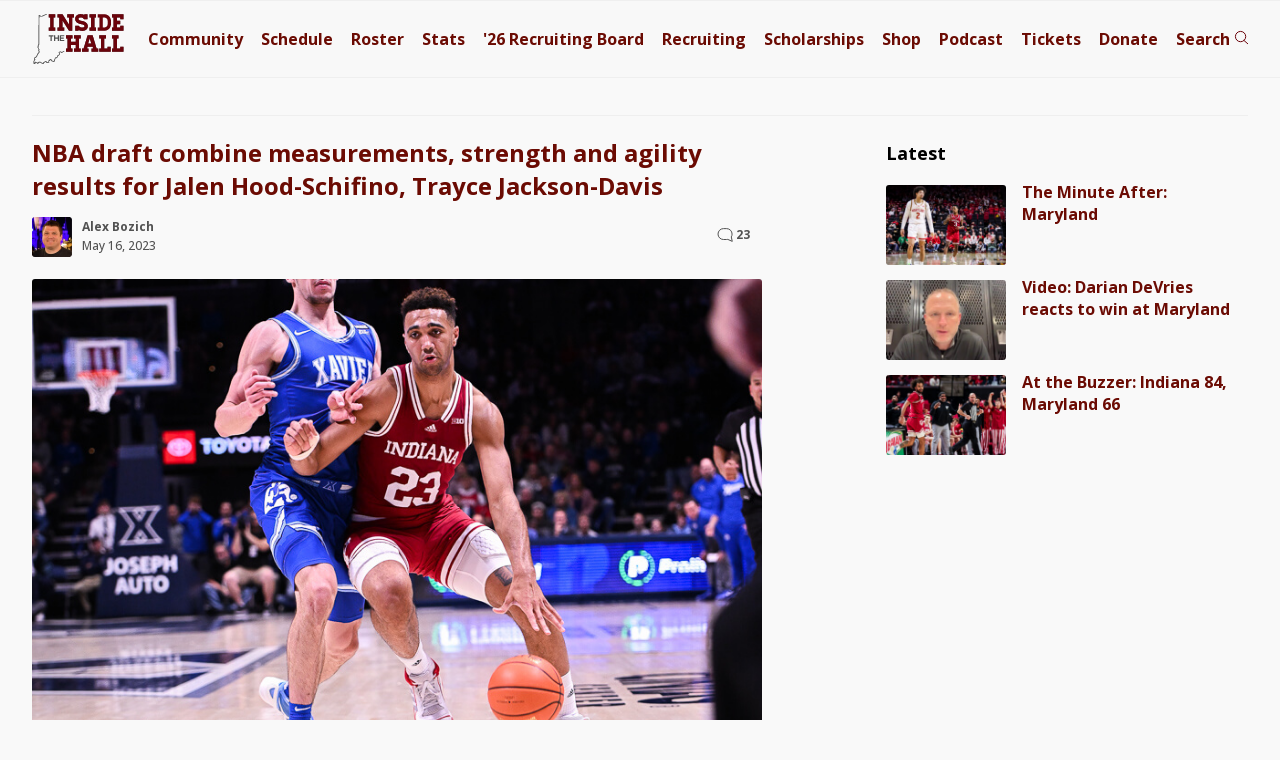

--- FILE ---
content_type: text/html; charset=UTF-8
request_url: https://www.insidethehall.com/2023/05/16/nba-draft-combine-measurements-strength-and-agility-results-for-jalen-hood-schifino-trayce-jackson-davis/
body_size: 10331
content:
<!DOCTYPE html>
<!--[if IE 9 ]>   
<html class="ie9" lang="en">
   <![endif]-->
   <!--[if lte IE 8 ]>   
   <html class="ie8" lang="en">
      <![endif]-->
      <!--[if !(IE)]><!--> 
      <html lang="en-US">
         <!--<![endif]-->
         <head>
            <meta charset="UTF-8">
<meta http-equiv="Content-Security-Policy" content="block-all-mixed-content">
<meta http-equiv="X-UA-Compatible" content="IE=Edge,chrome=1">
<meta name="viewport" content="width=device-width, initial-scale=1.0, viewport-fit=cover">
<link rel="apple-touch-icon" sizes="180x180" href="/apple-touch-icon.png">
<link rel="icon" type="image/png" sizes="32x32" href="/favicon-32x32.png">
<link rel="icon" type="image/png" sizes="16x16" href="/favicon-16x16.png">
<link rel="manifest" href="/site.webmanifest">
<link rel="mask-icon" href="/safari-pinned-tab.svg" color="#525252">
<meta name="msapplication-TileColor" content="#00aba9">
<meta name="theme-color" content="#f9f9f9">


<meta name="google-site-verification" content="lO9ajw1mlAMryN-MSW6cZk9CP3KUSUwLZ-mrhZBd7fw" />
<!--[if lt IE 9]>
<script src="http://html5shim.googlecode.com/svn/trunk/html5.js"></script>
<![endif]-->
<link href='https://fonts.googleapis.com/css?family=Open+Sans:400italic,400,500,700' rel='stylesheet' type='text/css'>
<!-- link href='/wp-content/themes/priller/assets/css/ith-aug14-7.css' rel='stylesheet' type='text/css' -->
<link href='/wp-content/themes/priller/assets/css/main-july30-6.css' rel='stylesheet' type='text/css'>
<link href="/wp-content/themes/priller/assets/css/print-5.css" rel="stylesheet" media="print">
<style>
	.visually-hidden {
  position: absolute;
  width: 1px;
  height: 1px;
  margin: -1px;
  padding: 0;
  border: 0;
  clip: rect(0 0 0 0);
  clip-path: inset(50%);
  overflow: hidden;
  white-space: nowrap;
}

	.contain-all.main .left-rail .post .schedule-wrap p:not(.featured):not(.content-img-wrap) {
		white-space: nowrap;
	}
</style>

<meta name='robots' content='index, follow, max-image-preview:large, max-snippet:-1, max-video-preview:-1' />
	<style>img:is([sizes="auto" i], [sizes^="auto," i]) { contain-intrinsic-size: 3000px 1500px }</style>
	
	<!-- This site is optimized with the Yoast SEO Premium plugin v26.7 (Yoast SEO v26.7) - https://yoast.com/wordpress/plugins/seo/ -->
	<meta name="description" content="Jalen Hood-Schifino and Trayce Jackson-Davis are among the 78 participants this week at the NBA draft combine in Chicago." />
	<link rel="canonical" href="https://www.insidethehall.com/2023/05/16/nba-draft-combine-measurements-strength-and-agility-results-for-jalen-hood-schifino-trayce-jackson-davis/" />
	<meta property="og:locale" content="en_US" />
	<meta property="og:type" content="article" />
	<meta property="og:title" content="NBA draft combine measurements, strength and agility results for Jalen Hood-Schifino, Trayce Jackson-Davis" />
	<meta property="og:description" content="Jalen Hood-Schifino and Trayce Jackson-Davis are among the 78 participants this week at the NBA draft combine in Chicago." />
	<meta property="og:url" content="https://www.insidethehall.com/2023/05/16/nba-draft-combine-measurements-strength-and-agility-results-for-jalen-hood-schifino-trayce-jackson-davis/" />
	<meta property="og:site_name" content="Inside the Hall | Indiana Hoosiers Basketball News, Recruiting and Analysis" />
	<meta property="article:publisher" content="https://www.facebook.com/insidethehall" />
	<meta property="article:published_time" content="2023-05-16T11:50:12+00:00" />
	<meta property="article:modified_time" content="2023-05-16T16:58:00+00:00" />
	<meta property="og:image" content="https://www.insidethehall.com/wp-content/uploads/2022/11/IU@X0220039.jpg" />
	<meta property="og:image:width" content="800" />
	<meta property="og:image:height" content="534" />
	<meta property="og:image:type" content="image/jpeg" />
	<meta name="author" content="Alex Bozich" />
	<meta name="twitter:card" content="summary_large_image" />
	<meta name="twitter:creator" content="@insidethehall" />
	<meta name="twitter:site" content="@insidethehall" />
	<meta name="twitter:label1" content="Written by" />
	<meta name="twitter:data1" content="Alex Bozich" />
	<meta name="twitter:label2" content="Est. reading time" />
	<meta name="twitter:data2" content="1 minute" />
	<script type="application/ld+json" class="yoast-schema-graph">{"@context":"https://schema.org","@graph":[{"@type":"Article","@id":"https://www.insidethehall.com/2023/05/16/nba-draft-combine-measurements-strength-and-agility-results-for-jalen-hood-schifino-trayce-jackson-davis/#article","isPartOf":{"@id":"https://www.insidethehall.com/2023/05/16/nba-draft-combine-measurements-strength-and-agility-results-for-jalen-hood-schifino-trayce-jackson-davis/"},"author":{"name":"Alex Bozich","@id":"https://www.insidethehall.com/#/schema/person/b200276c2b7802f4d662e282922ed226"},"headline":"NBA draft combine measurements, strength and agility results for Jalen Hood-Schifino, Trayce Jackson-Davis","datePublished":"2023-05-16T11:50:12+00:00","dateModified":"2023-05-16T16:58:00+00:00","mainEntityOfPage":{"@id":"https://www.insidethehall.com/2023/05/16/nba-draft-combine-measurements-strength-and-agility-results-for-jalen-hood-schifino-trayce-jackson-davis/"},"wordCount":143,"commentCount":0,"publisher":{"@id":"https://www.insidethehall.com/#organization"},"image":{"@id":"https://www.insidethehall.com/2023/05/16/nba-draft-combine-measurements-strength-and-agility-results-for-jalen-hood-schifino-trayce-jackson-davis/#primaryimage"},"thumbnailUrl":"https://www.insidethehall.com/wp-content/uploads/2022/11/IU@X0220039.jpg","keywords":["Jalen Hood-Schifino","Trayce Jackson-Davis"],"articleSection":["Media"],"inLanguage":"en-US","potentialAction":[{"@type":"CommentAction","name":"Comment","target":["https://www.insidethehall.com/2023/05/16/nba-draft-combine-measurements-strength-and-agility-results-for-jalen-hood-schifino-trayce-jackson-davis/#respond"]}],"copyrightYear":"2023","copyrightHolder":{"@id":"https://www.insidethehall.com/#organization"}},{"@type":"WebPage","@id":"https://www.insidethehall.com/2023/05/16/nba-draft-combine-measurements-strength-and-agility-results-for-jalen-hood-schifino-trayce-jackson-davis/","url":"https://www.insidethehall.com/2023/05/16/nba-draft-combine-measurements-strength-and-agility-results-for-jalen-hood-schifino-trayce-jackson-davis/","name":"NBA draft combine measurements, strength and agility results for Jalen Hood-Schifino, Trayce Jackson-Davis","isPartOf":{"@id":"https://www.insidethehall.com/#website"},"primaryImageOfPage":{"@id":"https://www.insidethehall.com/2023/05/16/nba-draft-combine-measurements-strength-and-agility-results-for-jalen-hood-schifino-trayce-jackson-davis/#primaryimage"},"image":{"@id":"https://www.insidethehall.com/2023/05/16/nba-draft-combine-measurements-strength-and-agility-results-for-jalen-hood-schifino-trayce-jackson-davis/#primaryimage"},"thumbnailUrl":"https://www.insidethehall.com/wp-content/uploads/2022/11/IU@X0220039.jpg","datePublished":"2023-05-16T11:50:12+00:00","dateModified":"2023-05-16T16:58:00+00:00","description":"Jalen Hood-Schifino and Trayce Jackson-Davis are among the 78 participants this week at the NBA draft combine in Chicago.","breadcrumb":{"@id":"https://www.insidethehall.com/2023/05/16/nba-draft-combine-measurements-strength-and-agility-results-for-jalen-hood-schifino-trayce-jackson-davis/#breadcrumb"},"inLanguage":"en-US","potentialAction":[{"@type":"ReadAction","target":["https://www.insidethehall.com/2023/05/16/nba-draft-combine-measurements-strength-and-agility-results-for-jalen-hood-schifino-trayce-jackson-davis/"]}]},{"@type":"ImageObject","inLanguage":"en-US","@id":"https://www.insidethehall.com/2023/05/16/nba-draft-combine-measurements-strength-and-agility-results-for-jalen-hood-schifino-trayce-jackson-davis/#primaryimage","url":"https://www.insidethehall.com/wp-content/uploads/2022/11/IU@X0220039.jpg","contentUrl":"https://www.insidethehall.com/wp-content/uploads/2022/11/IU@X0220039.jpg","width":800,"height":534},{"@type":"BreadcrumbList","@id":"https://www.insidethehall.com/2023/05/16/nba-draft-combine-measurements-strength-and-agility-results-for-jalen-hood-schifino-trayce-jackson-davis/#breadcrumb","itemListElement":[{"@type":"ListItem","position":1,"name":"Home","item":"https://www.insidethehall.com/"},{"@type":"ListItem","position":2,"name":"NBA draft combine measurements, strength and agility results for Jalen Hood-Schifino, Trayce Jackson-Davis"}]},{"@type":"WebSite","@id":"https://www.insidethehall.com/#website","url":"https://www.insidethehall.com/","name":"Inside the Hall | Indiana Hoosiers Basketball News, Recruiting and Analysis","description":"Indiana Hoosiers men&#039;s basketball news, recruiting and analysis.","publisher":{"@id":"https://www.insidethehall.com/#organization"},"potentialAction":[{"@type":"SearchAction","target":{"@type":"EntryPoint","urlTemplate":"https://www.insidethehall.com/?s={search_term_string}"},"query-input":{"@type":"PropertyValueSpecification","valueRequired":true,"valueName":"search_term_string"}}],"inLanguage":"en-US"},{"@type":"Organization","@id":"https://www.insidethehall.com/#organization","name":"Inside the Hall","url":"https://www.insidethehall.com/","logo":{"@type":"ImageObject","inLanguage":"en-US","@id":"https://www.insidethehall.com/#/schema/logo/image/","url":"https://www.insidethehall.com/wp-content/uploads/2015/06/1982195_10152038540988727_1925036124_n.jpg","contentUrl":"https://www.insidethehall.com/wp-content/uploads/2015/06/1982195_10152038540988727_1925036124_n.jpg","width":706,"height":613,"caption":"Inside the Hall"},"image":{"@id":"https://www.insidethehall.com/#/schema/logo/image/"},"sameAs":["https://www.facebook.com/insidethehall","https://x.com/insidethehall","https://instagram.com/insidethehall/","https://www.youtube.com/user/insidethehallvideo","https://www.tiktok.com/@insidethehall","https://www.threads.net/@insidethehall"],"email":"insidethehall@gmail.com","foundingDate":"2007-06-26"},{"@type":"Person","@id":"https://www.insidethehall.com/#/schema/person/b200276c2b7802f4d662e282922ed226","name":"Alex Bozich","image":{"@type":"ImageObject","inLanguage":"en-US","@id":"https://www.insidethehall.com/#/schema/person/image/","url":"https://secure.gravatar.com/avatar/dad9f7aa2caee0e0c7ad8279d4e62516dfcd18418716e0395e75431ecfde547e?s=96&d=https%3A%2F%2Fwww.insidethehall.com%2Fwp-content%2Fuploads%2F2023%2F04%2Fauthor-500.jpg&r=g","contentUrl":"https://secure.gravatar.com/avatar/dad9f7aa2caee0e0c7ad8279d4e62516dfcd18418716e0395e75431ecfde547e?s=96&d=https%3A%2F%2Fwww.insidethehall.com%2Fwp-content%2Fuploads%2F2023%2F04%2Fauthor-500.jpg&r=g","caption":"Alex Bozich"},"description":"Alex Bozich is the editor and co-founder of Inside the Hall. Follow him on Twitter. Contact via email.","sameAs":["https://www.insidethehall.com","https://x.com/insidethehall"],"url":"https://www.insidethehall.com/author/alex-bozich/"}]}</script>
	<!-- / Yoast SEO Premium plugin. -->


<link rel='dns-prefetch' href='//ajax.googleapis.com' />
<link rel="alternate" type="application/rss+xml" title="Inside the Hall | Indiana Hoosiers Basketball News, Recruiting and Analysis &raquo; NBA draft combine measurements, strength and agility results for Jalen Hood-Schifino, Trayce Jackson-Davis Comments Feed" href="https://www.insidethehall.com/2023/05/16/nba-draft-combine-measurements-strength-and-agility-results-for-jalen-hood-schifino-trayce-jackson-davis/feed/" />
<link rel='stylesheet' id='wp-block-library-css' href='https://www.insidethehall.com/wp-includes/css/dist/block-library/style.min.css?ver=6.8.3' type='text/css' media='all' />
<style id='classic-theme-styles-inline-css' type='text/css'>
/*! This file is auto-generated */
.wp-block-button__link{color:#fff;background-color:#32373c;border-radius:9999px;box-shadow:none;text-decoration:none;padding:calc(.667em + 2px) calc(1.333em + 2px);font-size:1.125em}.wp-block-file__button{background:#32373c;color:#fff;text-decoration:none}
</style>
<style id='global-styles-inline-css' type='text/css'>
:root{--wp--preset--aspect-ratio--square: 1;--wp--preset--aspect-ratio--4-3: 4/3;--wp--preset--aspect-ratio--3-4: 3/4;--wp--preset--aspect-ratio--3-2: 3/2;--wp--preset--aspect-ratio--2-3: 2/3;--wp--preset--aspect-ratio--16-9: 16/9;--wp--preset--aspect-ratio--9-16: 9/16;--wp--preset--color--black: #000000;--wp--preset--color--cyan-bluish-gray: #abb8c3;--wp--preset--color--white: #ffffff;--wp--preset--color--pale-pink: #f78da7;--wp--preset--color--vivid-red: #cf2e2e;--wp--preset--color--luminous-vivid-orange: #ff6900;--wp--preset--color--luminous-vivid-amber: #fcb900;--wp--preset--color--light-green-cyan: #7bdcb5;--wp--preset--color--vivid-green-cyan: #00d084;--wp--preset--color--pale-cyan-blue: #8ed1fc;--wp--preset--color--vivid-cyan-blue: #0693e3;--wp--preset--color--vivid-purple: #9b51e0;--wp--preset--gradient--vivid-cyan-blue-to-vivid-purple: linear-gradient(135deg,rgba(6,147,227,1) 0%,rgb(155,81,224) 100%);--wp--preset--gradient--light-green-cyan-to-vivid-green-cyan: linear-gradient(135deg,rgb(122,220,180) 0%,rgb(0,208,130) 100%);--wp--preset--gradient--luminous-vivid-amber-to-luminous-vivid-orange: linear-gradient(135deg,rgba(252,185,0,1) 0%,rgba(255,105,0,1) 100%);--wp--preset--gradient--luminous-vivid-orange-to-vivid-red: linear-gradient(135deg,rgba(255,105,0,1) 0%,rgb(207,46,46) 100%);--wp--preset--gradient--very-light-gray-to-cyan-bluish-gray: linear-gradient(135deg,rgb(238,238,238) 0%,rgb(169,184,195) 100%);--wp--preset--gradient--cool-to-warm-spectrum: linear-gradient(135deg,rgb(74,234,220) 0%,rgb(151,120,209) 20%,rgb(207,42,186) 40%,rgb(238,44,130) 60%,rgb(251,105,98) 80%,rgb(254,248,76) 100%);--wp--preset--gradient--blush-light-purple: linear-gradient(135deg,rgb(255,206,236) 0%,rgb(152,150,240) 100%);--wp--preset--gradient--blush-bordeaux: linear-gradient(135deg,rgb(254,205,165) 0%,rgb(254,45,45) 50%,rgb(107,0,62) 100%);--wp--preset--gradient--luminous-dusk: linear-gradient(135deg,rgb(255,203,112) 0%,rgb(199,81,192) 50%,rgb(65,88,208) 100%);--wp--preset--gradient--pale-ocean: linear-gradient(135deg,rgb(255,245,203) 0%,rgb(182,227,212) 50%,rgb(51,167,181) 100%);--wp--preset--gradient--electric-grass: linear-gradient(135deg,rgb(202,248,128) 0%,rgb(113,206,126) 100%);--wp--preset--gradient--midnight: linear-gradient(135deg,rgb(2,3,129) 0%,rgb(40,116,252) 100%);--wp--preset--font-size--small: 13px;--wp--preset--font-size--medium: 20px;--wp--preset--font-size--large: 36px;--wp--preset--font-size--x-large: 42px;--wp--preset--spacing--20: 0.44rem;--wp--preset--spacing--30: 0.67rem;--wp--preset--spacing--40: 1rem;--wp--preset--spacing--50: 1.5rem;--wp--preset--spacing--60: 2.25rem;--wp--preset--spacing--70: 3.38rem;--wp--preset--spacing--80: 5.06rem;--wp--preset--shadow--natural: 6px 6px 9px rgba(0, 0, 0, 0.2);--wp--preset--shadow--deep: 12px 12px 50px rgba(0, 0, 0, 0.4);--wp--preset--shadow--sharp: 6px 6px 0px rgba(0, 0, 0, 0.2);--wp--preset--shadow--outlined: 6px 6px 0px -3px rgba(255, 255, 255, 1), 6px 6px rgba(0, 0, 0, 1);--wp--preset--shadow--crisp: 6px 6px 0px rgba(0, 0, 0, 1);}:where(.is-layout-flex){gap: 0.5em;}:where(.is-layout-grid){gap: 0.5em;}body .is-layout-flex{display: flex;}.is-layout-flex{flex-wrap: wrap;align-items: center;}.is-layout-flex > :is(*, div){margin: 0;}body .is-layout-grid{display: grid;}.is-layout-grid > :is(*, div){margin: 0;}:where(.wp-block-columns.is-layout-flex){gap: 2em;}:where(.wp-block-columns.is-layout-grid){gap: 2em;}:where(.wp-block-post-template.is-layout-flex){gap: 1.25em;}:where(.wp-block-post-template.is-layout-grid){gap: 1.25em;}.has-black-color{color: var(--wp--preset--color--black) !important;}.has-cyan-bluish-gray-color{color: var(--wp--preset--color--cyan-bluish-gray) !important;}.has-white-color{color: var(--wp--preset--color--white) !important;}.has-pale-pink-color{color: var(--wp--preset--color--pale-pink) !important;}.has-vivid-red-color{color: var(--wp--preset--color--vivid-red) !important;}.has-luminous-vivid-orange-color{color: var(--wp--preset--color--luminous-vivid-orange) !important;}.has-luminous-vivid-amber-color{color: var(--wp--preset--color--luminous-vivid-amber) !important;}.has-light-green-cyan-color{color: var(--wp--preset--color--light-green-cyan) !important;}.has-vivid-green-cyan-color{color: var(--wp--preset--color--vivid-green-cyan) !important;}.has-pale-cyan-blue-color{color: var(--wp--preset--color--pale-cyan-blue) !important;}.has-vivid-cyan-blue-color{color: var(--wp--preset--color--vivid-cyan-blue) !important;}.has-vivid-purple-color{color: var(--wp--preset--color--vivid-purple) !important;}.has-black-background-color{background-color: var(--wp--preset--color--black) !important;}.has-cyan-bluish-gray-background-color{background-color: var(--wp--preset--color--cyan-bluish-gray) !important;}.has-white-background-color{background-color: var(--wp--preset--color--white) !important;}.has-pale-pink-background-color{background-color: var(--wp--preset--color--pale-pink) !important;}.has-vivid-red-background-color{background-color: var(--wp--preset--color--vivid-red) !important;}.has-luminous-vivid-orange-background-color{background-color: var(--wp--preset--color--luminous-vivid-orange) !important;}.has-luminous-vivid-amber-background-color{background-color: var(--wp--preset--color--luminous-vivid-amber) !important;}.has-light-green-cyan-background-color{background-color: var(--wp--preset--color--light-green-cyan) !important;}.has-vivid-green-cyan-background-color{background-color: var(--wp--preset--color--vivid-green-cyan) !important;}.has-pale-cyan-blue-background-color{background-color: var(--wp--preset--color--pale-cyan-blue) !important;}.has-vivid-cyan-blue-background-color{background-color: var(--wp--preset--color--vivid-cyan-blue) !important;}.has-vivid-purple-background-color{background-color: var(--wp--preset--color--vivid-purple) !important;}.has-black-border-color{border-color: var(--wp--preset--color--black) !important;}.has-cyan-bluish-gray-border-color{border-color: var(--wp--preset--color--cyan-bluish-gray) !important;}.has-white-border-color{border-color: var(--wp--preset--color--white) !important;}.has-pale-pink-border-color{border-color: var(--wp--preset--color--pale-pink) !important;}.has-vivid-red-border-color{border-color: var(--wp--preset--color--vivid-red) !important;}.has-luminous-vivid-orange-border-color{border-color: var(--wp--preset--color--luminous-vivid-orange) !important;}.has-luminous-vivid-amber-border-color{border-color: var(--wp--preset--color--luminous-vivid-amber) !important;}.has-light-green-cyan-border-color{border-color: var(--wp--preset--color--light-green-cyan) !important;}.has-vivid-green-cyan-border-color{border-color: var(--wp--preset--color--vivid-green-cyan) !important;}.has-pale-cyan-blue-border-color{border-color: var(--wp--preset--color--pale-cyan-blue) !important;}.has-vivid-cyan-blue-border-color{border-color: var(--wp--preset--color--vivid-cyan-blue) !important;}.has-vivid-purple-border-color{border-color: var(--wp--preset--color--vivid-purple) !important;}.has-vivid-cyan-blue-to-vivid-purple-gradient-background{background: var(--wp--preset--gradient--vivid-cyan-blue-to-vivid-purple) !important;}.has-light-green-cyan-to-vivid-green-cyan-gradient-background{background: var(--wp--preset--gradient--light-green-cyan-to-vivid-green-cyan) !important;}.has-luminous-vivid-amber-to-luminous-vivid-orange-gradient-background{background: var(--wp--preset--gradient--luminous-vivid-amber-to-luminous-vivid-orange) !important;}.has-luminous-vivid-orange-to-vivid-red-gradient-background{background: var(--wp--preset--gradient--luminous-vivid-orange-to-vivid-red) !important;}.has-very-light-gray-to-cyan-bluish-gray-gradient-background{background: var(--wp--preset--gradient--very-light-gray-to-cyan-bluish-gray) !important;}.has-cool-to-warm-spectrum-gradient-background{background: var(--wp--preset--gradient--cool-to-warm-spectrum) !important;}.has-blush-light-purple-gradient-background{background: var(--wp--preset--gradient--blush-light-purple) !important;}.has-blush-bordeaux-gradient-background{background: var(--wp--preset--gradient--blush-bordeaux) !important;}.has-luminous-dusk-gradient-background{background: var(--wp--preset--gradient--luminous-dusk) !important;}.has-pale-ocean-gradient-background{background: var(--wp--preset--gradient--pale-ocean) !important;}.has-electric-grass-gradient-background{background: var(--wp--preset--gradient--electric-grass) !important;}.has-midnight-gradient-background{background: var(--wp--preset--gradient--midnight) !important;}.has-small-font-size{font-size: var(--wp--preset--font-size--small) !important;}.has-medium-font-size{font-size: var(--wp--preset--font-size--medium) !important;}.has-large-font-size{font-size: var(--wp--preset--font-size--large) !important;}.has-x-large-font-size{font-size: var(--wp--preset--font-size--x-large) !important;}
:where(.wp-block-post-template.is-layout-flex){gap: 1.25em;}:where(.wp-block-post-template.is-layout-grid){gap: 1.25em;}
:where(.wp-block-columns.is-layout-flex){gap: 2em;}:where(.wp-block-columns.is-layout-grid){gap: 2em;}
:root :where(.wp-block-pullquote){font-size: 1.5em;line-height: 1.6;}
</style>
<script type="text/javascript" src="https://www.insidethehall.com/wp-content/plugins/ewww-image-optimizer/includes/check-webp.min.js?ver=831" id="ewww-webp-check-script-js" async="async" data-wp-strategy="async"></script>
<link rel="https://api.w.org/" href="https://www.insidethehall.com/wp-json/" /><link rel="alternate" title="JSON" type="application/json" href="https://www.insidethehall.com/wp-json/wp/v2/posts/105980" /><link rel="EditURI" type="application/rsd+xml" title="RSD" href="https://www.insidethehall.com/xmlrpc.php?rsd" />
<meta name="generator" content="WordPress 6.8.3" />
<link rel='shortlink' href='https://www.insidethehall.com/?p=105980' />
<link rel="alternate" title="oEmbed (JSON)" type="application/json+oembed" href="https://www.insidethehall.com/wp-json/oembed/1.0/embed?url=https%3A%2F%2Fwww.insidethehall.com%2F2023%2F05%2F16%2Fnba-draft-combine-measurements-strength-and-agility-results-for-jalen-hood-schifino-trayce-jackson-davis%2F" />
<link rel="alternate" title="oEmbed (XML)" type="text/xml+oembed" href="https://www.insidethehall.com/wp-json/oembed/1.0/embed?url=https%3A%2F%2Fwww.insidethehall.com%2F2023%2F05%2F16%2Fnba-draft-combine-measurements-strength-and-agility-results-for-jalen-hood-schifino-trayce-jackson-davis%2F&#038;format=xml" />
<noscript><style id="rocket-lazyload-nojs-css">.rll-youtube-player, [data-lazy-src]{display:none !important;}</style></noscript><title>
   NBA draft combine measurements, strength and agility results for Jalen Hood-Schifino, Trayce Jackson-Davis - Inside the Hall | Indiana Hoosiers Basketball News, Recruiting and Analysis</title>
<!-- Google tag (gtag.js) -->
<script async src="https://www.googletagmanager.com/gtag/js?id=G-V1J07XB3XJ"></script>
<script>
  window.dataLayer = window.dataLayer || [];
  function gtag(){dataLayer.push(arguments);}
  gtag('js', new Date());

  gtag('config', 'G-V1J07XB3XJ');
</script>

<script type="text/javascript" src="//s.ntv.io/serve/load.js" async></script>


<link rel="preconnect" href="https://a.pub.network/" crossorigin />
<link rel="preconnect" href="https://b.pub.network/" crossorigin />
<link rel="preconnect" href="https://c.pub.network/" crossorigin />
<link rel="preconnect" href="https://d.pub.network/" crossorigin />
<link rel="preconnect" href="https://btloader.com/" crossorigin />
<link rel="preconnect" href="https://api.btloader.com/" crossorigin />
<link rel="preconnect" href="https://cdn.confiant-integrations.net" crossorigin />
<!-- Below is a link to a CSS file that accounts for Cumulative Layout Shift, a new Core Web Vitals subset that Google uses to help rank your site in search -->
<!-- The file is intended to eliminate the layout shifts that are seen when ads load into the page. If you don't want to use this, simply remove this file -->
<!-- To find out more about CLS, visit https://web.dev/vitals/ -->
<!-- link rel="stylesheet" href="https://a.pub.network/insidethehall-com/cls.css" -->
<script data-cfasync="false" type="text/javascript">
  var freestar = freestar || {};
  freestar.queue = freestar.queue || [];
  freestar.config = freestar.config || {};
  freestar.config.enabled_slots = [];
  freestar.initCallback = function () { (freestar.config.enabled_slots.length === 0) ? freestar.initCallbackCalled = false : freestar.newAdSlots(freestar.config.enabled_slots) }
</script>
<script src="https://a.pub.network/insidethehall-com/pubfig.min.js" data-cfasync="false" async></script>

         </head>
         <body class="wp-singular post-template-default single single-post postid-105980 single-format-standard wp-theme-priller desktop chrome">
			 		<!-- div class="stick-wrap">
						
		<div align="center" data-freestar-ad="__320x50 __320x100" id="insidethehall-com_sticky_pushdown-pushdown-cls"></div>
			 </div -->
				
        
              <header>
               <div class="contain-all">
                
                     <a href="/"><img alt="Inside the Hall logo" width="93" height="50.5" src="/wp-content/themes/priller/assets/img/svg/logo-svg-mobile.svg"></a>
				   
				    <div id="FreeStarVideoAdContainer">
					
    </div>

                  <nav class="main">
                     <ul>
                        <li><a href="https://members.insidethehall.com/">Community</a></li>
                        <li><a href="/2025-2026-indiana-mens-basketball-schedule/">Schedule</a></li>
                        <li><a href="/2025-2026-indiana-basketball-roster/">Roster</a></li>
                        <li><a href="/2025-2026-indiana-basketball-stats/">Stats</a></li>
                        <li><a href="/2026-indiana-basketball-recruiting-board/">'26 <span class="board">Recruiting Board</span></a></li>
                        <li><a href="/category/recruiting/">Recruiting</a></li>
                        <li><a href="/indiana-scholarship-numbers/">Scholarships</a></li>
                        <li><a href="https://shop.insidethehall.com/">Shop</a></li>
      
                        <li><a href="/category/podcast-on-the-brink/">Podcast</a></li>
                        <li><a href="https://vivid-seats.pxf.io/kO0YjM" target="_blank">Tickets</a></li>
                        <li class="tickets"><a href="/support">Donate</a></li>
                        <li><a class="search" href="#"><span>Search</span> <span><?xml version="1.0" encoding="UTF-8"?>
<svg width="14px" height="15px" viewBox="0 0 14 15" version="1.1" xmlns="http://www.w3.org/2000/svg" xmlns:xlink="http://www.w3.org/1999/xlink">
    <title>search</title>
    <g id="Page-1" stroke="none" stroke-width="1" fill="none" fill-rule="evenodd">
        <g id="Artboard" transform="translate(-235.000000, -297.000000)" stroke="#6B030B">
            <g id="Group" transform="translate(235.000000, 297.000000)">
                <g id="stats" transform="translate(1.406250, 1.406250)">
                    <g id="mic">
                        <circle id="Oval" cx="5.15625" cy="5.15625" r="5.15625"></circle>
                    </g>
                    <line x1="8.671875" y1="9.140625" x2="12.421875" y2="12.421875" id="Line" stroke-linecap="square"></line>
                </g>
            </g>
        </g>
    </g>
</svg></span></a></li>
						 <li><a class="open" href="#"><span></span><span></span><span></span></a></li>
                     </ul>
                  </nav>
				   <button class="trigger-nav" aria-label="Open menu"><?xml version="1.0" encoding="UTF-8"?>
<svg width="32px" height="32px" viewBox="0 0 32 32" version="1.1" xmlns="http://www.w3.org/2000/svg" xmlns:xlink="http://www.w3.org/1999/xlink" style="background: #F8F8F8;">
    <title>menu</title>
    <g id="menu" stroke="none" stroke-width="1" fill="none" fill-rule="evenodd">
        <rect fill="#F8F8F8" x="0" y="0" width="32" height="32"></rect>
        <g id="stats" transform="translate(3.000000, 0.000000)"></g>
        <path d="M31.5,2.5 L31.5,9.5 L0.5,9.5 L0.5,2.5 L31.5,2.5 Z" id="Path-2" stroke="#525252" fill="#f8f8f8"></path>
        <path d="M31.5,12.5 L31.5,19.5 L0.5,19.5 L0.5,12.5 L31.5,12.5 Z" id="Path-2" stroke="#525252" fill="#f8f8f8"></path>
        <path d="M31.5,22.5 L31.5,29.5 L0.5,29.5 L0.5,22.5 L31.5,22.5 Z" id="Path-2" stroke="#525252" fill="#f8f8f8"></path>
    </g>
</svg><span>Menu</span></button>
               </div>
            </header>
			 
            <div class="contain-all buffer">
               <form role="search" method="get" class="search-form" action="https://www.insidethehall.com/">
	<label for="site-search">
		<input id="site-search" type="search" class="search-field" placeholder="Search Inside the Hall ..." value="" name="s" title="Search for:" />
	</label>
</form>               
				<nav class="responsive" data-scroll-lock-scrollable role="navigation" aria-expanded="false">
	<div>
		<button class="close-nav" aria-label="Close menu">Close Menu</button>
	</div>

	<form role="search" method="get" class="search-form" action="https://www.insidethehall.com/">
	<label for="site-search">
		<input id="site-search" type="search" class="search-field" placeholder="Search Inside the Hall ..." value="" name="s" title="Search for:" />
	</label>
</form>	<ul>
		<li><a href="https://members.insidethehall.com/">Community</a></li>
		<li><a href="/2025-2026-indiana-mens-basketball-schedule/">Schedule</a></li>
		<li><a href="/2025-2026-indiana-basketball-roster/">Roster</a></li>
		<li><a href="/2025-2026-indiana-basketball-stats/">Stats</a></li>
		<li><a href="/2026-indiana-basketball-recruiting-board/">'26 Board</a></li>
		<li><a href="/category/recruiting/">Recruiting</a></li>
		<li><a href="/indiana-scholarship-numbers/">Scholarships</a></li>
		<li><a href="https://shop.insidethehall.com/">Shop</a></li>
		<li><a href="/category/podcast-on-the-brink/">Podcast</a></li>
		<li><a href="https://vivid-seats.pxf.io/kO0YjM" target="_blank">Tickets</a></li> 
		<li><a href="/support">Donate</a></li>
	</ul>
</nav>
				<div id="head-ad" class="widget_text header-ad widget widget_custom_html"><div class="textwidget custom-html-widget">			
                  <div class='proper-ad-unit'>
                    <div align="center" data-freestar-ad="__320x100" id="insidethehall-com_leaderboard_atf">
  <script data-cfasync="false" type="text/javascript">
    freestar.config.enabled_slots.push({ placementName: "insidethehall-com_leaderboard_atf", slotId: "insidethehall-com_leaderboard_atf" });
  </script>
</div>

                </div>
			</div></div>				
            </div>
<section class="single main contain-all post-single">
    <section class="left-rail">
        <div class="inner">
                        <article class="post ">
<div class="flex-wrap">
	<div class="combine">
    <h1>
        NBA draft combine measurements, strength and agility results for Jalen Hood-Schifino, Trayce Jackson-Davis    </h1>
		
  
		<div class="include-comment">
			
		
    <div class="author-share">
        <div>
        <img alt='' src='https://secure.gravatar.com/avatar/dad9f7aa2caee0e0c7ad8279d4e62516dfcd18418716e0395e75431ecfde547e?s=40&#038;d=https%3A%2F%2Fwww.insidethehall.com%2Fwp-content%2Fuploads%2F2023%2F04%2Fauthor-500.jpg&#038;r=g' srcset='https://secure.gravatar.com/avatar/dad9f7aa2caee0e0c7ad8279d4e62516dfcd18418716e0395e75431ecfde547e?s=80&#038;d=https%3A%2F%2Fwww.insidethehall.com%2Fwp-content%2Fuploads%2F2023%2F04%2Fauthor-500.jpg&#038;r=g 2x' class='avatar avatar-40 photo' height='40' width='40' decoding='async'/>		</div>
		<div>
			<ul style="width: auto !important;">
				<li><a href="https://www.insidethehall.com/author/alex-bozich/" title="Posts by Alex Bozich" rel="author">Alex Bozich</a></li>
			</ul>
			<ul class="time">
				<li>
					May 16, 2023 
		
					
				</li>
			</ul>
			
		
		</div>
	
    </div>
	
	<div class="commenter"><a href="https://www.insidethehall.com/2023/05/16/nba-draft-combine-measurements-strength-and-agility-results-for-jalen-hood-schifino-trayce-jackson-davis/#disqus_thread">&nbsp;</a></div>
	</div>
	
   </div>
      <p class="featured">
    <picture>
                    <source srcset="https://www.insidethehall.com/wp-content/uploads/2022/11/IU@X0220039.jpg 1x, https://www.insidethehall.com/wp-content/uploads/2022/11/IU@X0220039.jpg 2x">
                    <img src="https://www.insidethehall.com/wp-content/uploads/2022/11/IU@X0220039.jpg" alt="NBA draft combine measurements, strength and agility results for Jalen Hood-Schifino, Trayce Jackson-Davis" />
                </picture></p>

     </div>
    <p>Jalen Hood-Schifino and Trayce Jackson-Davis are among the 78 participants this week at the NBA draft combine in Chicago.</p>
<p><a href="https://www.nba.com/stats/draft/combine-anthro?SeasonYear=2023-24&amp;dir=D&amp;sort=HEIGHT_WO_SHOES" target="_blank" rel="noopener">Measurements</a> along with <a href="https://www.nba.com/stats/draft/combine-strength-agility?SeasonYear=2023-24" target="_blank" rel="noopener">strength and agility testing</a> took place on Monday.</p>
<h2><strong>Jalen Hood-Schifino</strong></h2>
<p><strong>Hand length (inches)</strong>: 9.00<br />
<strong>Hand width (inches)</strong>: 9.75<br />
<strong>Height without shoes</strong>: 6&#8217;4.25&#8243;<br />
<strong>Standing reach</strong>: 8&#8217;4.25&#8243;<br />
<strong>Weight</strong>: 216.6<br />
<strong>Wingspan</strong>: 6&#8217;10.25&#8243;</p>
<p>Notes: Hood-Schifino was listed at 6-6 and 213 pounds on Indiana&#8217;s roster last season. Hood-Schifino did not participate in strength and agility testing.</p>
<h2>Trayce Jackson-Davis</h2>
<p><strong>Hand length (inches)</strong>: 9.25<br />
<strong>Hand width (inches)</strong>: 10.75<br />
<strong>Height without shoes</strong>: 6&#8217;8.25&#8243;<br />
<strong>Standing reach</strong>: 8&#8217;10.00&#8243;<br />
<strong>Weight</strong>: 240.4<br />
<strong>Wingspan</strong>: 7&#8217;1.00&#8243;</p>
<p><strong>Lane agility</strong>: 11.8 seconds<br />
<strong>Shuttle run</strong>: 3.16 seconds<br />
<strong>Three quarter sprint</strong>: 3.20 seconds<br />
<strong>Standing vertical leap</strong>: 33 inches<br />
<strong>Max vertical leap</strong>: 36.5 inches<br />
<strong>Max bench press</strong>: Not tested yet</p>
<p>Notes: Jackson-Davis was listed at 6-9 and 245 pounds on Indiana&#8217;s roster last season.</p>
<blockquote class="twitter-tweet">
<p lang="zxx" dir="ltr"><a href="https://t.co/9DL299arvA">pic.twitter.com/9DL299arvA</a></p>
<p>&mdash; Dustin Dopirak (@DustinDopirak) <a href="https://twitter.com/DustinDopirak/status/1658213486705385482?ref_src=twsrc%5Etfw">May 15, 2023</a></p></blockquote>
<p> <script async src="https://platform.twitter.com/widgets.js" charset="utf-8"></script></p>
 
	    
<p class="filed">See More: <a href="https://www.insidethehall.com/category/media/">Media</a>, <a href="https://www.insidethehall.com/tag/jalen-hood-schifino/">Jalen Hood-Schifino</a>, <a href="https://www.insidethehall.com/tag/trayce-jackson-davis/">Trayce Jackson-Davis</a></p>    </article>
            
                        <div class="bottom">
				
				<div id="nativobelow"></div>
				
				
				
				
               
				<div id="double-ad" class="widget widget_execphp"><div class="snap">			<div class="execphpwidget"><div class="adverts">
                <ul>

                    <li id="stream-one">  
        <div class="proper-ad-unit">
            <div align="center" data-freestar-ad="__300x250 __300x250" id="insidethehall-com_incontent_1">
                <script data-cfasync="false" type="text/javascript">
                    freestar.config.enabled_slots.push({ placementName: "insidethehall-com_incontent_1", slotId: "insidethehall-com_incontent_1" });
                </script>
            </div>
        </div> 
    </li>
                    <li id="stream-two">
                    
                  <div align="center" data-freestar-ad="__300x250 __300x250" id="insidethehall-com_incontent_2">
  <script data-cfasync="false" type="text/javascript">
    freestar.config.enabled_slots.push({ placementName: "insidethehall-com_incontent_2", slotId: "insidethehall-com_incontent_2" });
  </script>
</div>
                    </li>
         


                </ul>
            </div></div>
		</div></div>                            </div>
            <div class="post comments">
                
<div id="disqus_thread">
    </div>

            </div>
        </div>
    </section>
    <aside class="right-rail">
    <div class="inner">	
    	                <div id="execphp-6" class="widget latest widget_execphp"><div class="snap"><span class="glyphicons refresh"></span><h2>Latest</h2><div class="for-scroll"><div class="inner-scroll">			<div class="execphpwidget"><div class="widget_recent_entries">
    <ul>
        <li>
            <a href="https://www.insidethehall.com/2026/01/07/the-minute-after-maryland-18/">
                <img width="250" height="167" src="https://www.insidethehall.com/wp-content/uploads/2026/01/GEU_0955-250x167.jpg" class="attachment-small-cropped-thumbnail size-small-cropped-thumbnail wp-post-image" alt="Photos from IU basketball&#039;s 84-66 win at Maryland." decoding="async" loading="lazy" />            </a>
        </li>
        <li>
            <a href="https://www.insidethehall.com/2026/01/07/the-minute-after-maryland-18/">
                The Minute After: Maryland            </a>
        </li>
    </ul>
    <ul>
        <li>
            <a href="https://www.insidethehall.com/2026/01/07/video-darian-devries-reacts-to-win-at-maryland/">
                <img width="250" height="167" src="https://www.insidethehall.com/wp-content/uploads/2026/01/devrieszoom-250x167.jpg" class="attachment-small-cropped-thumbnail size-small-cropped-thumbnail wp-post-image" alt="Darian DeVries zoom." decoding="async" loading="lazy" />            </a>
        </li>
        <li>
            <a href="https://www.insidethehall.com/2026/01/07/video-darian-devries-reacts-to-win-at-maryland/">
                Video: Darian DeVries reacts to win at Maryland            </a>
        </li>
    </ul>
    <ul>
        <li>
            <a href="https://www.insidethehall.com/2026/01/07/at-the-buzzer-indiana-84-maryland-66/">
                <img width="250" height="167" src="https://www.insidethehall.com/wp-content/uploads/2026/01/01072026h-250x167.jpg" class="attachment-small-cropped-thumbnail size-small-cropped-thumbnail wp-post-image" alt="Tayton Conerway celebrates a play at Maryland." decoding="async" loading="lazy" />            </a>
        </li>
        <li>
            <a href="https://www.insidethehall.com/2026/01/07/at-the-buzzer-indiana-84-maryland-66/">
                At the Buzzer: Indiana 84, Maryland 66            </a>
        </li>
    </ul>
</div>
</div>
		</div></div></div></div>	
        
            <!-- div id="side-one">
                <style type="text/css">
                
					    .adslot_1 { display: none; }
                        @media(min-width: 1024px) { .adslot_1 { width: 300px; height: 250px; } }
                </style>
                <script async src="https://pagead2.googlesyndication.com/pagead/js/adsbygoogle.js?client=ca-pub-9281794315895609"
                     crossorigin="anonymous"></script>
                <!-- 489378 -->
                <!-- ins class="adsbygoogle adslot_1"
                     style="display:inline-block;"
                     data-ad-client="ca-pub-9281794315895609"
                     data-ad-slot="5112495614"></ins>
                <script>
                     (adsbygoogle = window.adsbygoogle || []).push({});
                </script>
            </div>
            <div id="side-two">
                <style type="text/css">
                        .adslot_2 { display: none; }
                        @media(min-width: 1024px) { .adslot_2 { width: 300px; height: 250px; } }
                </style>
                <script async src="https://pagead2.googlesyndication.com/pagead/js/adsbygoogle.js?client=ca-pub-9281794315895609"
                     crossorigin="anonymous"></script>
                <!-- 489379 -->
                <!-- ins class="adsbygoogle adslot_2"
                     style="display:inline-block;"
                     data-ad-client="ca-pub-9281794315895609"
                     data-ad-slot="4182557325"></ins>
                <script>
                     (adsbygoogle = window.adsbygoogle || []).push({});
                </script>
            </div>
            <div id="side-three">
                <style type="text/css">
                       .adslot_3 { display: none; }
                        @media(min-width: 1024px) { .adslot_3 { width: 300px; height: 600px; } } 
                </style>
                <script async src="https://pagead2.googlesyndication.com/pagead/js/adsbygoogle.js?client=ca-pub-9281794315895609"
                     crossorigin="anonymous"></script>
                <!-- 388843 - OnScroll_pabozich_300x600(desktop only) -->
                <!-- ins class="adsbygoogle adslot_3"
                     style="display:inline-block;"
                     data-ad-client="ca-pub-9281794315895609"
                     data-ad-slot="2009348737"></ins>
                <script>
                     (adsbygoogle = window.adsbygoogle || []).push({});
                </script>
            </div -->
		
		
    </div>
	
</aside>




<div class="proper-ad-unit" style="clear: right; position: sticky;
    top: 5px;
    float: right;
    width: 30%;">
	<div id="FreeStarVideoAdContainer" style="max-width: 360px;
    margin-left: auto;
    margin-right: auto; margin-bottom: 0px;">

 <div id="freestar-video-parent">

  <div id="freestar-video-child"></div>

 </div>

</div>

<!-- div align="center" data-freestar-ad="__300x250" id="insidethehall-com_siderail_right_1">
  <script data-cfasync="false" type="text/javascript">
    freestar.config.enabled_slots.push({ placementName: "insidethehall-com_siderail_right_1", slotId: "insidethehall-com_siderail_right_1" });
  </script>
</div -->
</div>

<div style="position: sticky;
top: 225px;
float: right;
width: 30%; margin-top: 20px; clear: right;"  class="proper-ad-unit">
<div align="center" data-freestar-ad="__300x250" id="insidethehall-com_siderail_right_2">
  <script data-cfasync="false" type="text/javascript">
    freestar.config.enabled_slots.push({ placementName: "insidethehall-com_siderail_right_2", slotId: "insidethehall-com_siderail_right_2" });
  </script>
</div>
</div>

</section>
<footer>
    <div class="contain-all">
	   <img width="103" height="56" src="/wp-content/themes/priller/assets/img/svg/logo-svg-mobile.svg" alt="Inside the Hall logo">
      <div>
	   <ul>
         <li><a href="/about-us/">About</a></li>
         <li><a href="/contact/">Contact</a></li>
         <li><a href="/archives">Archives</a></li>
         <li><a href="/advertise-on-inside-the-hall/">Advertise</a></li>
         <li><a href="/indiana-basketball-resources/">Resources</a></li>
         <li><a href="/inside-the-hall-privacy-policy/">Privacy Policy</a></li>
		   <li><button id="pmLink">Privacy Manager</button></li>
	 </ul>
	 <ul>   
         <li><a href="https://facebook.com/insidethehall" target="_blank">Facebook</a></li>
         <li><a href="https://twitter.com/insidethehall" target="_blank">Twitter</a></li>
         <li><a href="https://www.youtube.com/user/insidethehallvideo" target="_blank">YouTube</a></li>
		 <li><a href="https://www.instagram.com/insidethehall/" target="_blank">Instagram</a></li>
		 <li><a href="https://www.tiktok.com/@insidethehall" target="_blank">TikTok</a></li>
      </ul>
	   </div>
   </div>
</footer>
<script type="speculationrules">
{"prefetch":[{"source":"document","where":{"and":[{"href_matches":"\/*"},{"not":{"href_matches":["\/wp-*.php","\/wp-admin\/*","\/wp-content\/uploads\/*","\/wp-content\/*","\/wp-content\/plugins\/*","\/wp-content\/themes\/priller\/*","\/*\\?(.+)"]}},{"not":{"selector_matches":"a[rel~=\"nofollow\"]"}},{"not":{"selector_matches":".no-prefetch, .no-prefetch a"}}]},"eagerness":"conservative"}]}
</script>
<script type="text/javascript" src="https://www.insidethehall.com/wp-content/plugins/ewww-image-optimizer/includes/load-webp.min.js?ver=831" id="ewww-webp-load-script-js"></script>
<script type="text/javascript" src="https://ajax.googleapis.com/ajax/libs/jquery/1.9.1/jquery.min.js?ver=1.9.1" id="jquery-js"></script>
<script type="text/javascript" id="ta_main_js-js-extra">
/* <![CDATA[ */
var thirsty_global_vars = {"home_url":"\/\/www.insidethehall.com","ajax_url":"https:\/\/www.insidethehall.com\/wp-admin\/admin-ajax.php","link_fixer_enabled":"yes","link_prefix":"recommends","link_prefixes":{"1":"recommends"},"post_id":"105980","enable_record_stats":"yes","enable_js_redirect":"yes","disable_thirstylink_class":""};
/* ]]> */
</script>
<script type="text/javascript" src="https://www.insidethehall.com/wp-content/plugins/thirstyaffiliates/js/app/ta.js?ver=3.11.9" id="ta_main_js-js"></script>
<script type="text/javascript" src="https://www.insidethehall.com/wp-content/themes/priller/assets/js/bundle-july21.js?ver=1.0" id="my_script_jquery-js"></script>
<script type="text/javascript" id="dsq_embed_script-js-extra">
/* <![CDATA[ */
var embedVars = {"disqusConfig":{"platform":"wordpress@6.8.3","language":""},"disqusIdentifier":"105980 https:\/\/www.insidethehall.com\/?p=105980","disqusShortname":"insidethehall","disqusTitle":"NBA draft combine measurements, strength and agility results for Jalen Hood-Schifino, Trayce Jackson-Davis","disqusUrl":"https:\/\/www.insidethehall.com\/2023\/05\/16\/nba-draft-combine-measurements-strength-and-agility-results-for-jalen-hood-schifino-trayce-jackson-davis\/","options":{"manualSync":false},"postId":"105980"};
/* ]]> */
</script>
<script type="text/javascript" src="https://www.insidethehall.com/wp-content/plugins/disqus/media/js/disqus.js?ver=6.8.3" id="dsq_embed_script-js"></script>
<script type="text/javascript" id="dsq_count_script-js-extra">
/* <![CDATA[ */
var countVars = {"disqusShortname":"insidethehall"};
/* ]]> */
</script>
<script type="text/javascript" src="https://www.insidethehall.com/wp-content/plugins/disqus/media/js/count.js?ver=6.8.3" id="dsq_count_script-js"></script>
<script type="text/javascript"  src="https://cdnjs.cloudflare.com/ajax/libs/headroom/0.7.0/headroom.min.js"></script>      
<script type="text/javascript"  src="https://cdnjs.cloudflare.com/ajax/libs/headroom/0.7.0/jQuery.headroom.min.js"></script>


</body>
</html>


--- FILE ---
content_type: text/html; charset=utf-8
request_url: https://disqus.com/embed/comments/?base=default&f=insidethehall&t_i=105980%20https%3A%2F%2Fwww.insidethehall.com%2F%3Fp%3D105980&t_u=https%3A%2F%2Fwww.insidethehall.com%2F2023%2F05%2F16%2Fnba-draft-combine-measurements-strength-and-agility-results-for-jalen-hood-schifino-trayce-jackson-davis%2F&t_e=NBA%20draft%20combine%20measurements%2C%20strength%20and%20agility%20results%20for%20Jalen%20Hood-Schifino%2C%20Trayce%20Jackson-Davis&t_d=NBA%20draft%20combine%20measurements%2C%20strength%20and%20agility%20results%20for%20Jalen%20Hood-Schifino%2C%20Trayce%20Jackson-Davis%20-%20Inside%20the%20Hall%20%7C%20Indiana%20Hoosiers%20Basketball%20News%2C%20Recruiting%20and%20Analysis&t_t=NBA%20draft%20combine%20measurements%2C%20strength%20and%20agility%20results%20for%20Jalen%20Hood-Schifino%2C%20Trayce%20Jackson-Davis&s_o=default&l=
body_size: 5517
content:
<!DOCTYPE html>

<html lang="en" dir="ltr" class="not-supported type-">

<head>
    <title>Disqus Comments</title>

    
    <meta name="viewport" content="width=device-width, initial-scale=1, maximum-scale=1, user-scalable=no">
    <meta http-equiv="X-UA-Compatible" content="IE=edge"/>

    <style>
        .alert--warning {
            border-radius: 3px;
            padding: 10px 15px;
            margin-bottom: 10px;
            background-color: #FFE070;
            color: #A47703;
        }

        .alert--warning a,
        .alert--warning a:hover,
        .alert--warning strong {
            color: #A47703;
            font-weight: bold;
        }

        .alert--error p,
        .alert--warning p {
            margin-top: 5px;
            margin-bottom: 5px;
        }
        
        </style>
    
    <style>
        
        html, body {
            overflow-y: auto;
            height: 100%;
        }
        

        #error {
            display: none;
        }

        .clearfix:after {
            content: "";
            display: block;
            height: 0;
            clear: both;
            visibility: hidden;
        }

        
    </style>

</head>
<body>
    

    
    <div id="error" class="alert--error">
        <p>We were unable to load Disqus. If you are a moderator please see our <a href="https://docs.disqus.com/help/83/"> troubleshooting guide</a>. </p>
    </div>

    
    <script type="text/json" id="disqus-forumData">{"session":{"canModerate":false,"audienceSyncVerified":false,"canReply":true,"mustVerify":false,"recaptchaPublicKey":"6LfHFZceAAAAAIuuLSZamKv3WEAGGTgqB_E7G7f3","mustVerifyEmail":false},"forum":{"aetBannerConfirmation":null,"founder":"7139","twitterName":"","commentsLinkOne":"1","guidelines":null,"disableDisqusBrandingOnPolls":false,"commentsLinkZero":"0","disableDisqusBranding":false,"id":"insidethehall","createdAt":"2008-01-17T14:25:07.563725","category":"Sports","aetBannerEnabled":false,"aetBannerTitle":null,"raw_guidelines":null,"initialCommentCount":null,"votingType":1,"daysUnapproveNewUsers":null,"installCompleted":true,"moderatorBadgeText":"Moderator","commentPolicyText":null,"aetEnabled":false,"channel":null,"sort":2,"description":"\u003cp>Indiana Hoosiers Basketball News, Recruiting and Analysis\u003c/p>","organizationHasBadges":true,"newPolicy":true,"raw_description":"Indiana Hoosiers Basketball News, Recruiting and Analysis","customFont":null,"language":"en","adsReviewStatus":1,"commentsPlaceholderTextEmpty":null,"daysAlive":7,"forumCategory":{"date_added":"2016-01-28T01:54:31","id":10,"name":"Sports"},"linkColor":null,"colorScheme":"auto","pk":"3248","commentsPlaceholderTextPopulated":null,"permissions":{},"commentPolicyLink":null,"aetBannerDescription":null,"favicon":{"permalink":"https://disqus.com/api/forums/favicons/insidethehall.jpg","cache":"https://c.disquscdn.com/uploads/forums/3248/favicon.png"},"name":"Inside the Hall","commentsLinkMultiple":"{num}","settings":{"threadRatingsEnabled":false,"adsDRNativeEnabled":false,"behindClickEnabled":false,"disable3rdPartyTrackers":true,"adsVideoEnabled":false,"adsProductVideoEnabled":false,"adsPositionBottomEnabled":false,"ssoRequired":false,"contextualAiPollsEnabled":false,"unapproveLinks":true,"adsPositionRecommendationsEnabled":false,"adsEnabled":false,"adsProductLinksThumbnailsEnabled":false,"hasCustomAvatar":true,"organicDiscoveryEnabled":false,"adsProductDisplayEnabled":false,"adsProductLinksEnabled":false,"audienceSyncEnabled":false,"threadReactionsEnabled":false,"linkAffiliationEnabled":false,"adsPositionAiPollsEnabled":false,"disableSocialShare":false,"adsPositionTopEnabled":false,"adsProductStoriesEnabled":false,"sidebarEnabled":false,"adultContent":false,"allowAnonVotes":false,"gifPickerEnabled":true,"mustVerify":true,"badgesEnabled":false,"mustVerifyEmail":true,"allowAnonPost":false,"unapproveNewUsersEnabled":false,"mediaembedEnabled":true,"aiPollsEnabled":false,"userIdentityDisabled":false,"adsPositionPollEnabled":false,"discoveryLocked":false,"validateAllPosts":false,"adsSettingsLocked":false,"isVIP":false,"adsPositionInthreadEnabled":false},"organizationId":130,"typeface":"sans-serif","url":"https://www.insidethehall.com/","daysThreadAlive":7,"avatar":{"small":{"permalink":"https://disqus.com/api/forums/avatars/insidethehall.jpg?size=32","cache":"https://c.disquscdn.com/uploads/forums/3248/avatar32.jpg?1409104248"},"large":{"permalink":"https://disqus.com/api/forums/avatars/insidethehall.jpg?size=92","cache":"https://c.disquscdn.com/uploads/forums/3248/avatar92.jpg?1409104248"}},"signedUrl":"https://disq.us/?url=https%3A%2F%2Fwww.insidethehall.com%2F&key=dIzF-f36CPxSFwYayKoY9A"}}</script>

    <div id="postCompatContainer"><div class="comment__wrapper"><div class="comment__name clearfix"><img class="comment__avatar" src="https://c.disquscdn.com/uploads/users/7405/3892/avatar92.jpg?1699408280" width="32" height="32" /><strong><a href="">Peter Delevett</a></strong> &bull; 2 years ago
        </div><div class="comment__content"><p>I haven’t been able to find this year’s complete measurements and combine results, but compared to last year’s, TJD’s standing leap and vertical leap would have been in the top handful of players. His lane agility was pretty poor, comparatively speaking, but his sprint was solid. nba(dot)com/stats/draft/combine-strength-agility</p></div></div><div class="comment__wrapper"><div class="comment__name clearfix"><img class="comment__avatar" src="https://c.disquscdn.com/uploads/forums/3248/avatar92.jpg?1409104248" width="32" height="32" /><strong><a href="">Shrimpy</a></strong> &bull; 2 years ago
        </div><div class="comment__content"><p>Trayce hitting some 3's!! Way to go!</p></div></div><div class="comment__wrapper"><div class="comment__name clearfix"><img class="comment__avatar" src="https://c.disquscdn.com/uploads/forums/3248/avatar92.jpg?1409104248" width="32" height="32" /><strong><a href="">McGoo</a></strong> &bull; 2 years ago
        </div><div class="comment__content"><p>TJD was confined to shooting at the backboard because he was the most valuable asset under the hoop. Players must follow the coaches directives. Trayce is strong, quick, and agile which is what I believe are important for the NBA. The videos show that he’s a very good distance shooter, so that should make him a great first round pick.</p></div></div><div class="comment__wrapper"><div class="comment__name clearfix"><img class="comment__avatar" src="https://c.disquscdn.com/uploads/forums/3248/avatar92.jpg?1409104248" width="32" height="32" /><strong><a href="">Guest</a></strong> &bull; 2 years ago
        </div><div class="comment__content"></div></div><div class="comment__wrapper"><div class="comment__name clearfix"><img class="comment__avatar" src="https://c.disquscdn.com/uploads/forums/3248/avatar92.jpg?1409104248" width="32" height="32" /><strong><a href="">Guest</a></strong> &bull; 2 years ago
        </div><div class="comment__content"></div></div><div class="comment__wrapper"><div class="comment__name clearfix"><img class="comment__avatar" src="https://c.disquscdn.com/uploads/users/5326/2612/avatar92.jpg?1690328825" width="32" height="32" /><strong><a href="">Doug Wilson</a></strong> &bull; 2 years ago
        </div><div class="comment__content"><p>When do the Pacers draft?</p></div></div><div class="comment__wrapper"><div class="comment__name clearfix"><img class="comment__avatar" src="https://c.disquscdn.com/uploads/forums/3248/avatar92.jpg?1409104248" width="32" height="32" /><strong><a href="">Booomtown</a></strong> &bull; 2 years ago
        </div><div class="comment__content"><p>I read a story from the Pelicans beat writer saying they should draft TJD. New Orleans will probably end up with the 14th pick. I really don’t think TJD will go that high in the draft but the story does show the narrative on TJD has gone from late 2nd round pick to 1st round this year.</p></div></div><div class="comment__wrapper"><div class="comment__name clearfix"><img class="comment__avatar" src="https://c.disquscdn.com/uploads/users/9570/876/avatar92.jpg?1699331588" width="32" height="32" /><strong><a href="">Candy Stripe Robot</a></strong> &bull; 2 years ago
        </div><div class="comment__content"><p>I think you are right BBB.  For vet teams looking to add a piece while they are "in the championship window" TJD is very intriguing.  A cheap guy who can probably give you minutes right away.  An example could be the Sixers, would might view TJD as a young replacement for PJ Tucker.  Or Memphis who might want to add guy who can play now and is a quality character human being.  I just don't see him sliding out of round 1.</p></div></div><div class="comment__wrapper"><div class="comment__name clearfix"><img class="comment__avatar" src="https://c.disquscdn.com/uploads/users/3987/5862/avatar92.jpg?1409148874" width="32" height="32" /><strong><a href="">Ole Man</a></strong> &bull; 2 years ago
        </div><div class="comment__content"><p>The Pacers could use him as well, off their bench. But they've never been very smart in their drafting.</p></div></div><div class="comment__wrapper"><div class="comment__name clearfix"><img class="comment__avatar" src="https://c.disquscdn.com/uploads/users/5326/2612/avatar92.jpg?1690328825" width="32" height="32" /><strong><a href="">Doug Wilson</a></strong> &bull; 2 years ago
        </div><div class="comment__content"><p>Stand filler too..  Pacers were kinda exciting when Oladipo was  flexing the envelope just to watch it bend.   What would Indy People do if Trayce showed up?</p></div></div><div class="comment__wrapper"><div class="comment__name clearfix"><img class="comment__avatar" src="https://c.disquscdn.com/uploads/users/2762/9439/avatar92.jpg?1765086184" width="32" height="32" /><strong><a href="">Sghoosier</a></strong> &bull; 2 years ago
        </div><div class="comment__content"><p>He shoots he scores!!</p></div></div><div class="comment__wrapper"><div class="comment__name clearfix"><img class="comment__avatar" src="https://c.disquscdn.com/uploads/forums/3248/avatar92.jpg?1409104248" width="32" height="32" /><strong><a href="">Rikki in ATL</a></strong> &bull; 2 years ago
        </div><div class="comment__content"><p>Did anyone watch Trayce's 3-point shooting drill at the Combine...?!?</p><p>Now where was THAT this past season...??</p><p>Lol</p></div></div><div class="comment__wrapper"><div class="comment__name clearfix"><img class="comment__avatar" src="https://c.disquscdn.com/uploads/users/19309/9387/avatar92.jpg?1765741567" width="32" height="32" /><strong><a href="">Chaco</a></strong> &bull; 2 years ago
        </div><div class="comment__content"><p>TJD always possessed nice form to his jumper and I always thought he was a Chris Bosh type of a NBA player.  The Pacers have a couple late 1st round picks and wouldn't be surprised to see them select TJD if he is still available and they haven't traded the picks away.</p></div></div><div class="comment__wrapper"><div class="comment__name clearfix"><img class="comment__avatar" src="https://c.disquscdn.com/uploads/forums/3248/avatar92.jpg?1409104248" width="32" height="32" /><strong><a href="">Rikki in ATL</a></strong> &bull; 2 years ago
        </div><div class="comment__content"><p>Good call...  hope you're right!</p></div></div><div class="comment__wrapper"><div class="comment__name clearfix"><img class="comment__avatar" src="https://c.disquscdn.com/uploads/users/21562/6276/avatar92.jpg?1471793414" width="32" height="32" /><strong><a href="">Woody &quot;WooF&quot;</a></strong> &bull; 2 years ago
        </div><div class="comment__content"><p>Coach needed TJ at the Rim as opposed to developing his outside shot..I also understand that was TJ's preference also..but I cannot confirm either.  Through the Thread the above was my understanding.</p></div></div><div class="comment__wrapper"><div class="comment__name clearfix"><img class="comment__avatar" src="https://c.disquscdn.com/uploads/forums/3248/avatar92.jpg?1409104248" width="32" height="32" /><strong><a href="">Brklynhoosier</a></strong> &bull; 2 years ago
        </div><div class="comment__content"><p>Lol, I remember similar videos when he tested the waters last year. I think the issue is he doesn't trust the shot, so he'd always shy away in games.</p></div></div><div class="comment__wrapper"><div class="comment__name clearfix"><img class="comment__avatar" src="https://c.disquscdn.com/uploads/forums/3248/avatar92.jpg?1409104248" width="32" height="32" /><strong><a href="">HoosierDaddy</a></strong> &bull; 2 years ago
        </div><div class="comment__content"><p>Exactly. I can find plenty of guys at the local Y that can knock down threes in a drill type setting. Throw them in a high school varsity game and they couldn’t hit one to save their lives.</p><p>FWIW, I think TJD brings a lot to the table and could definitely be a first rounder, but he doesn’t have a shot.</p></div></div><div class="comment__wrapper"><div class="comment__name clearfix"><img class="comment__avatar" src="https://c.disquscdn.com/uploads/users/7405/3892/avatar92.jpg?1699408280" width="32" height="32" /><strong><a href="">Peter Delevett</a></strong> &bull; 2 years ago
        </div><div class="comment__content"><p>Tom Brew reports Trayce “finished 12-of-25 in the drill,” including 11 of his first 16. So even if he was gassed down the stretch, that’s gotta be encouraging if you’re an NBA team wondering if he can stretch the floor.</p></div></div><div class="comment__wrapper"><div class="comment__name clearfix"><img class="comment__avatar" src="https://c.disquscdn.com/uploads/forums/3248/avatar92.jpg?1409104248" width="32" height="32" /><strong><a href="">HoosierDaddy</a></strong> &bull; 2 years ago
        </div><div class="comment__content"><p>I doubt they’ll buy him as a stretch big based on one drill with no defense. They’ve got four years of data that says otherwise. I love TJD, but he isn’t a shooter.</p></div></div><div class="comment__wrapper"><div class="comment__name clearfix"><img class="comment__avatar" src="https://c.disquscdn.com/uploads/forums/3248/avatar92.jpg?1409104248" width="32" height="32" /><strong><a href="">jayrig5</a></strong> &bull; 2 years ago
        </div><div class="comment__content"><p>NBA teams don't care if a guy hasn't made shots. They care if he can make shots. They also understand that how IU played was to maximize their offensive efficiency which means Trayce inside against college bigs. Guys change roles all the time jumping to the league. I'm not saying they view him as Steve Novak and I agree that one drill doesn't make everything better. But with everything ELSE he did display it certainly doesn't hurt his stock to show that his form isn't bad and he has at least some feel for it. Honestly though the wingspan is going to be just as important for him. Teams will love that in combination with his size and athleticism.</p></div></div><div class="comment__wrapper"><div class="comment__name clearfix"><img class="comment__avatar" src="https://c.disquscdn.com/uploads/forums/3248/avatar92.jpg?1409104248" width="32" height="32" /><strong><a href="">HoosierDaddy</a></strong> &bull; 2 years ago
        </div><div class="comment__content"><p>But he was typically surrounded in the paint with very few one on ones. IU would have maximized their offensive efficiency by making more outside shots—guards, wings, bigs, whatever. We didn’t space the floor well. We finished with the 28th best offense in the country which isn’t too bad but it’s not great. TJD had an outstanding career and an out of this world senior season, but I still don’t view him as a guy hitting shots outside 10 feet at the next level.</p></div></div><div class="comment__wrapper"><div class="comment__name clearfix"><img class="comment__avatar" src="https://c.disquscdn.com/uploads/users/7405/3892/avatar92.jpg?1699408280" width="32" height="32" /><strong><a href="">Peter Delevett</a></strong> &bull; 2 years ago
        </div><div class="comment__content"><p>Maybe, but if he never attempted a three-pointer in college, it’s kind of hard to say he can’t make them – right?</p></div></div><div class="comment__wrapper"><div class="comment__name clearfix"><img class="comment__avatar" src="https://c.disquscdn.com/uploads/forums/3248/avatar92.jpg?1409104248" width="32" height="32" /><strong><a href="">HoosierDaddy</a></strong> &bull; 2 years ago
        </div><div class="comment__content"><p>Not for me. He wouldn’t take a shot outside of five feet when we desperately needed to stretch the floor. I did see him take some 15ish footers that looked ugly. If you play/played competitively you understand how much easier it is to hit a shot when there’s no defense and you know exactly when and where you’re shooting it from.</p></div></div><div class="comment__wrapper"><div class="comment__name clearfix"><img class="comment__avatar" src="https://c.disquscdn.com/uploads/users/96/7384/avatar92.jpg?1322973234" width="32" height="32" /><strong><a href="">IUMIKE1</a></strong> &bull; 2 years ago
        </div><div class="comment__content"><p>Is there video of it, and if so where is it available to view ?</p></div></div><div class="comment__wrapper"><div class="comment__name clearfix"><img class="comment__avatar" src="https://c.disquscdn.com/uploads/users/22491/3817/avatar92.jpg?1730072649" width="32" height="32" /><strong><a href="">Greg M. Bailey</a></strong> &bull; 2 years ago
        </div><div class="comment__content"><p>It is embedded above in the article.</p></div></div></div>


    <div id="fixed-content"></div>

    
        <script type="text/javascript">
          var embedv2assets = window.document.createElement('script');
          embedv2assets.src = 'https://c.disquscdn.com/embedv2/latest/embedv2.js';
          embedv2assets.async = true;

          window.document.body.appendChild(embedv2assets);
        </script>
    



    
</body>
</html>


--- FILE ---
content_type: image/svg+xml
request_url: https://www.insidethehall.com/wp-content/themes/priller/assets/img/svg/logo-svg-mobile.svg
body_size: 4858
content:
<svg width="101" height="56" viewBox="0 0 101 56" fill="none" xmlns="http://www.w3.org/2000/svg">
<g clip-path="url(#clip0_815_316)">
<path fill-rule="evenodd" clip-rule="evenodd" d="M20.7939 24.8542V30.0371H19.364V24.8542H17.3848V23.5371H22.7714V24.8542H20.7939Z" fill="#525252"/>
<path fill-rule="evenodd" clip-rule="evenodd" d="M27.4674 30.0371V27.428H24.8304V30.0371H23.3999V23.5371H24.8304V26.1086H27.4674V23.5371H28.8985V30.0371H27.4674Z" fill="#525252"/>
<mask id="mask0_815_316" style="mask-type:luminance" maskUnits="userSpaceOnUse" x="0" y="0" width="35" height="56">
<path d="M17.5769 55.8402H0.51709V0.274414H34.6367V55.8402H17.5769Z" fill="#525252"/>
</mask>
<g mask="url(#mask0_815_316)">
<path fill-rule="evenodd" clip-rule="evenodd" d="M13.8778 0.274984C12.9641 0.720283 12.0487 1.15931 11.1245 1.58097C10.7205 1.76587 10.2755 2.03139 9.83564 2.11857C9.28378 2.22598 8.61113 2.02285 8.07153 1.90119L8.05216 1.82712L7.90458 1.58011L7.75672 1.4784L7.35387 1.38239L7.23079 1.28182L7.1023 1.09265C6.80145 0.908032 6.31028 0.878403 6.32851 1.3596L6.21142 33.5006L6.1117 33.5525C5.72851 33.9023 5.37552 34.2323 5.3778 34.7892L5.4476 35.1983L5.72054 35.6157L5.29746 35.9667L5.04874 36.2562C4.8043 36.8659 5.32709 37.4303 5.67039 37.8926L5.74418 38.0046L5.76441 38.3556L5.67809 38.6673L5.69347 38.7975L5.92196 39.1585L6.35672 39.3679L6.37495 39.3918L6.33735 39.6109L6.2986 39.6884L6.19319 39.7795L6.05131 40.0966L5.97666 40.3704L6.01484 40.7627L6.24589 41.283L6.53592 42.0995L6.32794 42.653L6.30059 42.6981L5.79604 42.8505L5.57638 43.0003L4.91455 44.3992L3.9174 46.2676L3.84418 46.6345L3.60544 46.9716L3.37894 47.0568L3.08863 47.3579L2.89005 47.8681L2.6288 47.8969L2.06042 48.0112L1.78094 48.2015L1.64874 48.3989L1.31883 49.0673L1.22054 49.4972L1.35102 49.8519L1.8137 50.2904L1.459 50.406C1.21883 50.5029 1.01598 50.732 1.04333 51.0038L1.09376 51.3582L1.08236 51.3613C0.767545 51.5123 0.772959 51.8482 0.714269 52.1471L0.531078 53.4226L0.500024 54.1448C0.498884 54.5003 0.537631 54.8209 0.745608 55.1214C0.745608 55.1214 1.12168 55.4268 1.659 55.5513C1.86042 55.5932 1.99689 55.5425 1.99689 55.5425L2.20658 55.4001C2.6496 55.028 2.75672 54.8476 2.67182 54.265L2.58692 53.9171L2.93193 54.3801L3.00829 54.4345C3.48094 54.6123 3.74219 54.5576 4.16071 54.2926L4.26584 54.2716C4.61341 54.365 4.44048 54.8163 4.66954 55.0411L4.8043 55.1325C5.1231 55.2536 5.40886 55.212 5.72908 55.1214L5.91712 54.9966C5.91712 54.9966 6.26099 54.669 6.29746 54.3274C6.3137 54.1642 6.25615 53.8944 6.25615 53.8944L6.45131 54.0095C6.91313 54.2189 7.18777 53.934 7.52367 53.6362L7.7174 53.5966L7.95017 53.6719L9.76612 54.8926L10.3305 55.0228L10.5755 55.6049L10.7841 55.779L11.0097 55.8402L11.2439 55.8203L11.5898 55.6704L11.8208 55.4579L11.8764 55.3989L12.2576 54.1493L12.2379 54.018L12.7359 53.7676L13.2254 53.7234C13.6123 53.5838 13.8391 53.2516 14.1023 52.955L14.2356 52.9023L14.9277 54.1425L15.0564 54.2337L15.1778 54.2738L15.4938 54.2821L15.4949 54.2844L15.6265 54.2209L15.8282 54.355C16.2467 54.4228 16.6812 54.4337 17.0382 54.1727L17.0901 53.9243C17.461 53.9824 17.6667 53.9095 17.9621 53.6867C18.0644 53.5354 18.1191 53.355 18.0741 53.1756L17.9094 52.8673L17.9 52.1955L18.3775 52.1149L18.7049 51.8795L18.8359 51.6924L18.922 51.353L19.0681 51.2918L19.2787 51.0371L19.2807 51.0337C19.8792 50.8964 19.761 51.0314 19.8616 51.5701C19.9277 51.9246 20.3393 52.1667 20.614 52.3607C20.992 52.534 21.3311 52.7379 21.7453 52.5716L21.9872 52.6157L22.3929 53.01C22.3929 53.01 22.5678 53.1627 22.7792 53.1454C22.9419 53.1283 23.0613 53.0035 23.0613 53.0035L23.2493 52.7798L23.9789 52.6157C24.2485 52.5456 24.412 52.3146 24.4533 52.0482C24.4849 51.3681 24.3368 50.2986 24.8439 49.7679C25.11 49.4884 25.3314 49.2587 25.3405 48.8525L25.4382 48.8083L25.6117 48.961L25.8772 49.0476L26.055 49.0266L26.9106 48.5157C27.3436 47.9132 27.4621 47.3445 27.6416 46.63L27.7069 46.5226L27.7732 46.4764L28.5148 46.3183C29.0456 46.055 29.1177 45.5115 29.6678 45.23L29.7915 45.0211C29.8624 44.5593 29.8109 44.3058 29.5915 43.8929C29.5678 43.5288 29.6314 43.0291 29.3735 42.7337L29.3841 42.6736L29.4744 42.5391L29.5034 42.5263L30.7812 42.422L30.9562 42.4721C30.9562 42.4721 31.6225 43.1471 31.8653 43.1582C31.9693 43.1699 32.1502 43.1237 32.1502 43.1237L34.0903 41.8491L34.6319 41.8479L34.6368 41.0582L33.9764 41.0528L31.953 42.3425L31.904 42.3476L31.8336 42.3231C31.543 41.9191 31.32 41.6869 30.8103 41.6214L29.0274 41.8696C28.5174 42.2228 28.492 42.816 28.7738 43.3075C28.8034 43.8003 28.8049 44.167 29.0467 44.6089L29.0553 44.6924C28.6727 44.9066 28.4675 45.1097 28.3171 45.5254L28.2183 45.5832L27.3809 45.7758C27.0083 45.9593 26.8943 46.4186 26.7493 46.7753V46.7741L26.4764 47.7573L26.3715 47.9237C26.2334 48.024 26.0476 48.2248 25.8767 48.1246C25.5279 47.9214 25.2946 47.9756 24.9316 48.1228C24.6584 48.2442 24.6012 48.6932 24.5242 48.9519L23.9123 49.7055C23.9123 49.7055 23.8071 49.8741 23.806 49.9946C23.7673 50.1117 23.6747 51.8322 23.6747 51.8322L23.6393 51.8889L22.6752 52.1354C22.3755 51.9291 22.0533 51.712 21.6718 51.7676C21.6718 51.7676 21.4755 51.8539 21.3861 51.8399C21.0012 51.7664 20.5992 51.3268 20.5992 51.3268L20.5616 51.0832C20.4656 50.3248 20.3339 49.7283 19.451 50.0459C19.1271 50.1633 18.7747 50.2636 18.4789 50.4451C18.0912 50.6827 18.3094 51.1573 17.9391 51.3881L17.475 51.4442C17.3117 51.4949 17.1875 51.6197 17.1479 51.7861L17.1542 53.1109C16.8496 52.9516 16.6319 53.1872 16.4071 53.3613C16.2279 53.3784 15.467 53.5482 15.3607 53.3958C15.1351 53.0736 14.9915 52.6701 14.8291 52.3134C14.8291 52.3134 14.7131 52.122 14.4849 52.0525C14.118 51.9462 13.5547 52.3664 13.5547 52.3664L13.0445 52.9345L13.0325 52.9411C12.5499 52.9736 12.2185 53.1143 11.802 53.355L11.5513 53.5944C11.4385 53.7536 11.3866 53.9599 11.4405 54.1502L11.2106 54.9422L11.1835 54.9627L10.9479 54.4981L10.7037 54.275L10.2262 54.2083C9.81626 53.9556 9.40629 53.7029 8.99575 53.4513C8.55615 53.1821 7.99433 52.6662 7.44247 52.8132L6.74076 53.2399C6.33507 53.0887 5.71512 52.8317 5.54247 53.4881C5.4872 53.6981 5.67039 54.4035 5.24646 54.0813L5.09831 53.8493C4.77752 53.53 4.35245 53.4029 3.91398 53.53L3.57923 53.732L3.4627 53.718L3.09746 53.2217L2.89148 53.0681C2.69205 52.969 2.46213 52.983 2.2684 53.0875C1.95814 53.2445 1.7929 53.6983 1.78806 54.0274C1.78806 54.0274 1.93079 54.626 1.71655 54.7123C1.25871 54.9331 1.38236 53.6311 1.39205 53.5115C1.42737 53.028 1.46812 52.5456 1.51 52.0619C1.78521 51.8818 1.9872 51.7354 1.97866 51.3787L1.88265 51.0926L2.12367 51.0348L2.3194 50.9197L2.62709 50.5642L2.69205 50.3448L2.67267 50.1194L2.61114 49.9647L2.07381 49.4744C2.07381 49.4744 1.98777 49.0243 2.3872 48.7246C2.85216 48.6909 3.83136 48.7382 3.68094 47.9949L3.75074 47.8163L3.81626 47.7399L4.20515 47.5069L4.56042 47.0095L4.65501 46.6622L4.6533 46.6194L4.79632 46.3129L5.96327 44.1915C6.05957 43.7855 6.26783 43.6431 6.61227 43.4417L6.88321 43.2613L7.08151 42.924L7.32794 42.3414L7.29746 41.4861L6.8476 40.4018L6.8288 40.2847C7.10829 39.8001 7.23336 39.5152 7.06156 38.9756L6.78264 38.6878L6.54048 38.5693L6.54561 37.8605L5.78179 36.6952L5.77581 36.659L5.78806 36.6083L6.29433 36.1676L6.52481 35.7593L6.53165 35.5294L6.44589 35.1983L6.18578 34.8696L6.37695 34.3519C7.28948 34.0776 7.00772 33.0738 7.01085 32.3049C7.0174 30.6895 7.02396 29.0741 7.03022 27.4582C7.04846 22.7801 7.06584 18.1015 7.08407 13.4231C7.09917 9.67755 7.11313 5.93225 7.12766 2.18723L7.23621 2.21459L7.36783 2.41772L7.67182 2.62826C8.25586 2.74906 8.8476 2.85874 9.44162 2.90832C10.0114 2.95561 10.4185 2.75732 10.9316 2.53111C12.0305 2.04592 13.1157 1.53111 14.1989 1.01373L15.2621 1.00575L15.2618 0.274414L13.8778 0.274984Z" fill="#525252"/>
</g>
<path fill-rule="evenodd" clip-rule="evenodd" d="M29.6846 30.0371V23.5371H34.5883V24.8092H31.1045V26.1274H34.1695V27.3995H31.1045V28.7656H34.6341V30.0371H29.6846Z" fill="#525252"/>
<path fill-rule="evenodd" clip-rule="evenodd" d="M22.8685 3.95243V14.9197H24.6964V18.5755H17.3848V14.9197H19.2127V3.95243H17.3848V0.296875H24.6964V3.95243H22.8685Z" fill="#525252"/>
<path fill-rule="evenodd" clip-rule="evenodd" d="M45.4077 0.296875V3.95243H43.5798V18.5755H39.924L32.7955 7.19004V14.9197H34.6234V18.5755H27.312V14.9197H29.1396V3.95243H27.312V0.296875H32.7955L39.924 11.6812V3.95243H38.0963V0.296875H45.4077Z" fill="#525252"/>
<path fill-rule="evenodd" clip-rule="evenodd" d="M54.0868 7.65944C55.601 7.88593 56.8064 8.25659 57.7033 8.77026C58.5996 9.28365 59.2831 9.84092 59.7532 10.4406C60.2227 11.0418 60.5235 11.6344 60.6537 12.217C60.7845 12.8002 60.8498 13.2742 60.8498 13.6403C60.8498 14.3714 60.697 15.0497 60.3931 15.6768C60.0882 16.303 59.6703 16.8432 59.1395 17.2962C58.6082 17.7492 57.9819 18.1053 57.2592 18.3668C56.5366 18.6278 55.7492 18.758 54.8959 18.758C54.0082 18.758 53.2119 18.6668 52.5064 18.4842C51.8019 18.301 51.1705 18.0617 50.6136 17.7657V18.5754H46.9577V13.0916H50.6136C50.9272 13.4401 51.2358 13.7401 51.5406 13.9931C51.8449 14.2458 52.1583 14.4543 52.4805 14.619C52.8025 14.7845 53.1597 14.9062 53.5509 14.9854C53.9429 15.0631 54.3911 15.1027 54.8959 15.1027C55.5574 15.1027 56.1059 14.9631 56.5409 14.6848C56.976 14.4059 57.1942 14.0577 57.1942 13.6403C57.1942 13.2574 57.0805 12.9304 56.8546 12.6603C56.6281 12.3916 56.3406 12.1646 55.9928 11.9817C55.6446 11.7985 55.2529 11.6512 54.8178 11.5381C54.3825 11.4247 53.9557 11.3332 53.5384 11.2643C52.076 11.0378 50.901 10.6891 50.013 10.2193C49.1253 9.74861 48.4418 9.23579 47.9634 8.67881C47.4842 8.12069 47.1666 7.55146 47.0102 6.96855C46.8535 6.38536 46.7754 5.86741 46.7754 5.41414C46.7754 4.6657 46.9275 3.96941 47.2321 3.32525C47.5366 2.68137 47.9586 2.1204 48.4985 1.6412C49.0378 1.16285 49.6646 0.788495 50.3788 0.51784C51.0919 0.248609 51.8668 0.113281 52.7025 0.113281C53.5902 0.113281 54.3648 0.196187 55.0267 0.361714C55.6885 0.527241 56.2885 0.758011 56.8281 1.05374V0.296757H60.4839V5.78052H56.8022C56.5062 5.44975 56.219 5.15716 55.9406 4.90445C55.662 4.65317 55.3663 4.44434 55.0526 4.27881C54.7392 4.11328 54.395 3.98707 54.0213 3.89989C53.6466 3.81271 53.2073 3.76912 52.7025 3.76912C51.9885 3.76912 51.4318 3.94291 51.0315 4.29134C50.6304 4.64035 50.4309 5.01385 50.4309 5.41414C50.4309 6.511 51.6492 7.26001 54.0868 7.65944Z" fill="#525252"/>
<path fill-rule="evenodd" clip-rule="evenodd" d="M68.1068 3.95243V14.9197H69.9344V18.5755H62.623V14.9197H64.451V3.95243H62.623V0.296875H69.9344V3.95243H68.1068Z" fill="#525252"/>
<path fill-rule="evenodd" clip-rule="evenodd" d="M96.7267 5.78064V3.95243H93.0709V7.60856H96.7267V11.2644H93.0709V14.9197H96.7267V13.0917H100.383V18.5755H87.5874V14.9197H89.4153V3.95243H87.5874V0.296875H100.383V5.78064H96.7267Z" fill="#525252"/>
<path fill-rule="evenodd" clip-rule="evenodd" d="M51.0339 27.1929V38.1599H52.8621V41.8163H45.5502V38.1599H47.3784V34.5046H42.0775V38.1599H43.9057V41.8163H36.5938V38.1599H38.4217V27.1929H36.5938V23.5371H43.9057V27.1929H42.0775V30.8488H47.3784V27.1929H45.5502V23.5371H52.8621V27.1929H51.0339Z" fill="#525252"/>
<path fill-rule="evenodd" clip-rule="evenodd" d="M86.3752 36.3326V41.8163H73.5801V38.1599H75.408V27.1929H73.5801V23.5371H80.8915V27.1929H79.0636V38.1599H82.7194V36.3326H86.3752Z" fill="#525252"/>
<path fill-rule="evenodd" clip-rule="evenodd" d="M100.383 36.3326V41.8163H87.5874V38.1599H89.4153V27.1929H87.5874V23.5371H94.8991V27.1929H93.0709V38.1599H96.7267V36.3326H100.383Z" fill="#525252"/>
<path fill-rule="evenodd" clip-rule="evenodd" d="M61.2078 32.6767L62.8528 27.1929H63.0098L64.6551 32.6767H61.2078ZM70.5451 38.1599L66.1579 23.5371H60.5705L56.183 38.1599H54.4072V41.8163H61.7186V38.1599H59.9955L60.544 36.3326H66.1841L66.7326 38.1599H65.0095V41.8163H72.3209V38.1599H70.5451Z" fill="#525252"/>
<mask id="mask1_815_316" style="mask-type:luminance" maskUnits="userSpaceOnUse" x="0" y="0" width="87" height="56">
<path d="M43.502 55.8402H0.51709V0.274414H86.4869V55.8402H43.502Z" fill="#525252"/>
</mask>
<g mask="url(#mask1_815_316)">
<path fill-rule="evenodd" clip-rule="evenodd" d="M82.8313 11.2644C82.8313 11.7687 82.7353 12.2427 82.5438 12.6872C82.3524 13.1313 82.0911 13.5185 81.7606 13.849C81.4296 14.1798 81.0421 14.4408 80.5985 14.6325C80.1549 14.8245 79.68 14.9197 79.1755 14.9197H77.3475V3.95243H79.1755C79.68 3.95243 80.1549 4.04787 80.5985 4.23904C81.0421 4.43049 81.4296 4.69203 81.7606 5.02252C82.0911 5.35357 82.3524 5.74075 82.5438 6.18519C82.7353 6.6285 82.8313 7.10286 82.8313 7.60856V11.2644ZM85.9125 4.76155C85.5296 3.8738 85.0074 3.09915 84.3455 2.43762C83.684 1.77665 82.9099 1.25414 82.0219 0.870379C81.1339 0.487473 80.1849 0.296875 79.1755 0.296875H71.8638V3.95243H73.6917V14.9197H71.8638V18.5755H79.1755C80.1849 18.5755 81.1339 18.3835 82.0219 18.0009C82.9099 17.618 83.684 17.096 84.3455 16.4345C85.0074 15.7721 85.5296 14.9977 85.9125 14.1106C86.2954 13.2219 86.4868 12.2738 86.4868 11.2644V7.60856C86.4868 6.5983 86.2954 5.6493 85.9125 4.76155Z" fill="#525252"/>
</g>
<path fill-rule="evenodd" clip-rule="evenodd" d="M13.8778 0.274984C12.9641 0.720283 12.0487 1.15931 11.1245 1.58097C10.7205 1.76587 10.2755 2.03139 9.83564 2.11857C9.28378 2.22598 8.61113 2.02285 8.07153 1.90119L8.05216 1.82712L7.90458 1.58011L7.75672 1.4784L7.35387 1.38239L7.23079 1.28182L7.1023 1.09265C6.80145 0.908032 6.31028 0.878403 6.32851 1.3596L6.21142 33.5006L6.1117 33.5525C5.72851 33.9023 5.37552 34.2323 5.3778 34.7892L5.4476 35.1983L5.72054 35.6157L5.29746 35.9667L5.04874 36.2562C4.8043 36.8659 5.32709 37.4303 5.67039 37.8926L5.74418 38.0046L5.76441 38.3556L5.67809 38.6673L5.69347 38.7975L5.92196 39.1585L6.35672 39.3679L6.37495 39.3918L6.33735 39.6109L6.2986 39.6884L6.19319 39.7795L6.05131 40.0966L5.97666 40.3704L6.01484 40.7627L6.24589 41.283L6.53592 42.0995L6.32794 42.653L6.30059 42.6981L5.79604 42.8505L5.57638 43.0003L4.91455 44.3992L3.9174 46.2676L3.84418 46.6345L3.60544 46.9716L3.37894 47.0568L3.08863 47.3579L2.89005 47.8681L2.6288 47.8969L2.06042 48.0112L1.78094 48.2015L1.64874 48.3989L1.31883 49.0673L1.22054 49.4972L1.35102 49.8519L1.8137 50.2904L1.459 50.406C1.21883 50.5029 1.01598 50.732 1.04333 51.0038L1.09376 51.3582L1.08236 51.3613C0.767545 51.5123 0.772959 51.8482 0.714269 52.1471L0.531078 53.4226L0.500024 54.1448C0.498884 54.5003 0.537631 54.8209 0.745608 55.1214C0.745608 55.1214 1.12168 55.4268 1.659 55.5513C1.86042 55.5932 1.99689 55.5425 1.99689 55.5425L2.20658 55.4001C2.6496 55.028 2.75672 54.8476 2.67182 54.265L2.58692 53.9171L2.93193 54.3801L3.00829 54.4345C3.48094 54.6123 3.74219 54.5576 4.16071 54.2926L4.26584 54.2716C4.61341 54.365 4.44048 54.8163 4.66954 55.0411L4.8043 55.1325C5.1231 55.2536 5.40886 55.212 5.72908 55.1214L5.91712 54.9966C5.91712 54.9966 6.26099 54.669 6.29746 54.3274C6.3137 54.1642 6.25615 53.8944 6.25615 53.8944L6.45131 54.0095C6.91313 54.2189 7.18777 53.934 7.52367 53.6362L7.7174 53.5966L7.95017 53.6719L9.76612 54.8926L10.3305 55.0228L10.5755 55.6049L10.7841 55.779L11.0097 55.8402L11.2439 55.8203L11.5898 55.6704L11.8208 55.4579L11.8764 55.3989L12.2576 54.1493L12.2379 54.018L12.7359 53.7676L13.2254 53.7234C13.6123 53.5838 13.8391 53.2516 14.1023 52.955L14.2356 52.9023L14.9277 54.1425L15.0564 54.2337L15.1778 54.2738L15.4938 54.2821L15.4949 54.2844L15.6265 54.2209L15.8282 54.355C16.2467 54.4228 16.6812 54.4337 17.0382 54.1727L17.0901 53.9243C17.461 53.9824 17.6667 53.9095 17.9621 53.6867C18.0644 53.5354 18.1191 53.355 18.0741 53.1756L17.9094 52.8673L17.9 52.1955L18.3775 52.1149L18.7049 51.8795L18.8359 51.6924L18.922 51.353L19.0681 51.2918L19.2787 51.0371L19.2807 51.0337C19.8792 50.8964 19.761 51.0314 19.8616 51.5701C19.9277 51.9246 20.3393 52.1667 20.614 52.3607C20.992 52.534 21.3311 52.7379 21.7453 52.5716L21.9872 52.6157L22.3929 53.01C22.3929 53.01 22.5678 53.1627 22.7792 53.1454C22.9419 53.1283 23.0613 53.0035 23.0613 53.0035L23.2493 52.7798L23.9789 52.6157C24.2485 52.5456 24.412 52.3146 24.4533 52.0482C24.4849 51.3681 24.3368 50.2986 24.8439 49.7679C25.11 49.4884 25.3314 49.2587 25.3405 48.8525L25.4382 48.8083L25.6117 48.961L25.8772 49.0476L26.055 49.0266L26.9106 48.5157C27.3436 47.9132 27.4621 47.3445 27.6416 46.63L27.7069 46.5226L27.7732 46.4764L28.5148 46.3183C29.0456 46.055 29.1177 45.5115 29.6678 45.23L29.7915 45.0211C29.8624 44.5593 29.8109 44.3058 29.5915 43.8929C29.5678 43.5288 29.6314 43.0291 29.3735 42.7337L29.3841 42.6736L29.4744 42.5391L29.5034 42.5263L30.7812 42.422L30.9562 42.4721C30.9562 42.4721 31.6225 43.1471 31.8653 43.1582C31.9693 43.1699 32.1502 43.1237 32.1502 43.1237L34.0903 41.8491L34.6319 41.8479L34.6368 41.0582L33.9764 41.0528L31.953 42.3425L31.904 42.3476L31.8336 42.3231C31.543 41.9191 31.32 41.6869 30.8103 41.6214L29.0274 41.8696C28.5174 42.2228 28.492 42.816 28.7738 43.3075C28.8034 43.8003 28.8049 44.167 29.0467 44.6089L29.0553 44.6924C28.6727 44.9066 28.4675 45.1097 28.3171 45.5254L28.2183 45.5832L27.3809 45.7758C27.0083 45.9593 26.8943 46.4186 26.7493 46.7753V46.7741L26.4764 47.7573L26.3715 47.9237C26.2334 48.024 26.0476 48.2248 25.8767 48.1246C25.5279 47.9214 25.2946 47.9756 24.9316 48.1228C24.6584 48.2442 24.6012 48.6932 24.5242 48.9519L23.9123 49.7055C23.9123 49.7055 23.8071 49.8741 23.806 49.9946C23.7673 50.1117 23.6747 51.8322 23.6747 51.8322L23.6393 51.8889L22.6752 52.1354C22.3755 51.9291 22.0533 51.712 21.6718 51.7676C21.6718 51.7676 21.4755 51.8539 21.3861 51.8399C21.0012 51.7664 20.5992 51.3268 20.5992 51.3268L20.5616 51.0832C20.4656 50.3248 20.3339 49.7283 19.451 50.0459C19.1271 50.1633 18.7747 50.2636 18.4789 50.4451C18.0912 50.6827 18.3094 51.1573 17.9391 51.3881L17.475 51.4442C17.3117 51.4949 17.1875 51.6197 17.1479 51.7861L17.1542 53.1109C16.8496 52.9516 16.6319 53.1872 16.4071 53.3613C16.2279 53.3784 15.467 53.5482 15.3607 53.3958C15.1351 53.0736 14.9915 52.6701 14.8291 52.3134C14.8291 52.3134 14.7131 52.122 14.4849 52.0525C14.118 51.9462 13.5547 52.3664 13.5547 52.3664L13.0445 52.9345L13.0325 52.9411C12.5499 52.9736 12.2185 53.1143 11.802 53.355L11.5513 53.5944C11.4385 53.7536 11.3866 53.9599 11.4405 54.1502L11.2106 54.9422L11.1835 54.9627L10.9479 54.4981L10.7037 54.275L10.2262 54.2083C9.81626 53.9556 9.40629 53.7029 8.99575 53.4513C8.55615 53.1821 7.99433 52.6662 7.44247 52.8132L6.74076 53.2399C6.33507 53.0887 5.71512 52.8317 5.54247 53.4881C5.4872 53.6981 5.67039 54.4035 5.24646 54.0813L5.09831 53.8493C4.77752 53.53 4.35245 53.4029 3.91398 53.53L3.57923 53.732L3.4627 53.718L3.09746 53.2217L2.89148 53.0681C2.69205 52.969 2.46213 52.983 2.2684 53.0875C1.95814 53.2445 1.7929 53.6983 1.78806 54.0274C1.78806 54.0274 1.93079 54.626 1.71655 54.7123C1.25871 54.9331 1.38236 53.6311 1.39205 53.5115C1.42737 53.028 1.46812 52.5456 1.51 52.0619C1.78521 51.8818 1.9872 51.7354 1.97866 51.3787L1.88265 51.0926L2.12367 51.0348L2.3194 50.9197L2.62709 50.5642L2.69205 50.3448L2.67267 50.1194L2.61114 49.9647L2.07381 49.4744C2.07381 49.4744 1.98777 49.0243 2.3872 48.7246C2.85216 48.6909 3.83136 48.7382 3.68094 47.9949L3.75074 47.8163L3.81626 47.7399L4.20515 47.5069L4.56042 47.0095L4.65501 46.6622L4.6533 46.6194L4.79632 46.3129L5.96327 44.1915C6.05957 43.7855 6.26783 43.6431 6.61227 43.4417L6.88321 43.2613L7.08151 42.924L7.32794 42.3414L7.29746 41.4861L6.8476 40.4018L6.8288 40.2847C7.10829 39.8001 7.23336 39.5152 7.06156 38.9756L6.78264 38.6878L6.54048 38.5693L6.54561 37.8605L5.78179 36.6952L5.77581 36.659L5.78806 36.6083L6.29433 36.1676L6.52481 35.7593L6.53165 35.5294L6.44589 35.1983L6.18578 34.8696L6.37695 34.3519C7.28948 34.0776 7.00772 33.0738 7.01085 32.3049C7.0174 30.6895 7.02396 29.0741 7.03022 27.4582C7.04846 22.7801 7.06584 18.1015 7.08407 13.4231C7.09917 9.67755 7.11313 5.93225 7.12766 2.18723L7.23621 2.21459L7.36783 2.41772L7.67182 2.62826C8.25586 2.74906 8.8476 2.85874 9.44162 2.90832C10.0114 2.95561 10.4185 2.75732 10.9316 2.53111C12.0305 2.04592 13.1157 1.53111 14.1989 1.01373L15.2621 1.00575L15.2618 0.274414L13.8778 0.274984Z" fill="#525252"/>
<path fill-rule="evenodd" clip-rule="evenodd" d="M22.8685 3.95243V14.9197H24.6964V18.5755H17.3848V14.9197H19.2127V3.95243H17.3848V0.296875H24.6964V3.95243H22.8685Z" fill="#6B030B"/>
<path fill-rule="evenodd" clip-rule="evenodd" d="M45.4077 0.296875V3.95243H43.5798V18.5755H39.924L32.7955 7.19004V14.9197H34.6234V18.5755H27.312V14.9197H29.1396V3.95243H27.312V0.296875H32.7955L39.924 11.6812V3.95243H38.0963V0.296875H45.4077Z" fill="#6B030B"/>
<path fill-rule="evenodd" clip-rule="evenodd" d="M54.0868 7.65944C55.601 7.88593 56.8064 8.25659 57.7033 8.77026C58.5996 9.28365 59.2831 9.84092 59.7532 10.4406C60.2227 11.0418 60.5235 11.6344 60.6537 12.217C60.7845 12.8002 60.8498 13.2742 60.8498 13.6403C60.8498 14.3714 60.697 15.0497 60.3931 15.6768C60.0882 16.303 59.6703 16.8432 59.1395 17.2962C58.6082 17.7492 57.9819 18.1053 57.2592 18.3668C56.5366 18.6278 55.7492 18.758 54.8959 18.758C54.0082 18.758 53.2119 18.6668 52.5064 18.4842C51.8019 18.301 51.1705 18.0617 50.6136 17.7657V18.5754H46.9577V13.0916H50.6136C50.9272 13.4401 51.2358 13.7401 51.5406 13.9931C51.8449 14.2458 52.1583 14.4543 52.4805 14.619C52.8025 14.7845 53.1597 14.9062 53.5509 14.9854C53.9429 15.0631 54.3911 15.1027 54.8959 15.1027C55.5574 15.1027 56.1059 14.9631 56.5409 14.6848C56.976 14.4059 57.1942 14.0577 57.1942 13.6403C57.1942 13.2574 57.0805 12.9304 56.8546 12.6603C56.6281 12.3916 56.3406 12.1646 55.9928 11.9817C55.6446 11.7985 55.2529 11.6512 54.8178 11.5381C54.3825 11.4247 53.9557 11.3332 53.5384 11.2643C52.076 11.0378 50.901 10.6891 50.013 10.2193C49.1253 9.74861 48.4418 9.23579 47.9634 8.67881C47.4842 8.12069 47.1666 7.55146 47.0102 6.96855C46.8535 6.38536 46.7754 5.86741 46.7754 5.41414C46.7754 4.6657 46.9275 3.96941 47.2321 3.32525C47.5366 2.68137 47.9586 2.1204 48.4985 1.6412C49.0378 1.16285 49.6646 0.788495 50.3788 0.51784C51.0919 0.248609 51.8668 0.113281 52.7025 0.113281C53.5902 0.113281 54.3648 0.196187 55.0267 0.361714C55.6885 0.527241 56.2885 0.758011 56.8281 1.05374V0.296757H60.4839V5.78052H56.8022C56.5062 5.44975 56.219 5.15716 55.9406 4.90445C55.662 4.65317 55.3663 4.44434 55.0526 4.27881C54.7392 4.11328 54.395 3.98707 54.0213 3.89989C53.6466 3.81271 53.2073 3.76912 52.7025 3.76912C51.9885 3.76912 51.4318 3.94291 51.0315 4.29134C50.6304 4.64035 50.4309 5.01385 50.4309 5.41414C50.4309 6.511 51.6492 7.26001 54.0868 7.65944Z" fill="#6B030B"/>
<path fill-rule="evenodd" clip-rule="evenodd" d="M68.1068 3.95243V14.9197H69.9344V18.5755H62.623V14.9197H64.451V3.95243H62.623V0.296875H69.9344V3.95243H68.1068Z" fill="#6B030B"/>
<path fill-rule="evenodd" clip-rule="evenodd" d="M96.7267 5.78064V3.95243H93.0709V7.60856H96.7267V11.2644H93.0709V14.9197H96.7267V13.0917H100.383V18.5755H87.5874V14.9197H89.4153V3.95243H87.5874V0.296875H100.383V5.78064H96.7267Z" fill="#6B030B"/>
<path fill-rule="evenodd" clip-rule="evenodd" d="M51.0339 27.1929V38.1599H52.8621V41.8163H45.5502V38.1599H47.3784V34.5046H42.0775V38.1599H43.9057V41.8163H36.5938V38.1599H38.4217V27.1929H36.5938V23.5371H43.9057V27.1929H42.0775V30.8488H47.3784V27.1929H45.5502V23.5371H52.8621V27.1929H51.0339Z" fill="#6B030B"/>
<path fill-rule="evenodd" clip-rule="evenodd" d="M86.3752 36.3326V41.8163H73.5801V38.1599H75.408V27.1929H73.5801V23.5371H80.8915V27.1929H79.0636V38.1599H82.7194V36.3326H86.3752Z" fill="#6B030B"/>
<path fill-rule="evenodd" clip-rule="evenodd" d="M100.383 36.3326V41.8163H87.5874V38.1599H89.4153V27.1929H87.5874V23.5371H94.8991V27.1929H93.0709V38.1599H96.7267V36.3326H100.383Z" fill="#6B030B"/>
<path fill-rule="evenodd" clip-rule="evenodd" d="M61.2078 32.6767L62.8528 27.1929H63.0098L64.6551 32.6767H61.2078ZM70.5451 38.1599L66.1579 23.5371H60.5705L56.183 38.1599H54.4072V41.8163H61.7186V38.1599H59.9955L60.544 36.3326H66.1841L66.7326 38.1599H65.0095V41.8163H72.3209V38.1599H70.5451Z" fill="#6B030B"/>
<path fill-rule="evenodd" clip-rule="evenodd" d="M82.8313 11.2644C82.8313 11.7687 82.7353 12.2427 82.5438 12.6872C82.3524 13.1313 82.0911 13.5185 81.7606 13.849C81.4296 14.1798 81.0421 14.4408 80.5985 14.6325C80.1549 14.8245 79.68 14.9197 79.1755 14.9197H77.3475V3.95243H79.1755C79.68 3.95243 80.1549 4.04787 80.5985 4.23904C81.0421 4.43049 81.4296 4.69203 81.7606 5.02252C82.0911 5.35357 82.3524 5.74075 82.5438 6.18519C82.7353 6.6285 82.8313 7.10286 82.8313 7.60856V11.2644ZM85.9125 4.76155C85.5296 3.8738 85.0074 3.09915 84.3455 2.43762C83.684 1.77665 82.9099 1.25414 82.0219 0.870379C81.1339 0.487473 80.1849 0.296875 79.1755 0.296875H71.8638V3.95243H73.6917V14.9197H71.8638V18.5755H79.1755C80.1849 18.5755 81.1339 18.3835 82.0219 18.0009C82.9099 17.618 83.684 17.096 84.3455 16.4345C85.0074 15.7721 85.5296 14.9977 85.9125 14.1106C86.2954 13.2219 86.4868 12.2738 86.4868 11.2644V7.60856C86.4868 6.5983 86.2954 5.6493 85.9125 4.76155Z" fill="#6B030B"/>
</g>
<defs>
<clipPath id="clip0_815_316">
<rect width="101" height="56" fill="white"/>
</clipPath>
</defs>
</svg>


--- FILE ---
content_type: application/javascript; charset=utf-8
request_url: https://fundingchoicesmessages.google.com/f/AGSKWxXr-5UO5X38mrTKiIOTU2HXHHZsOY24YMmRzdJEpcPHjcLnAn0l0tdbEjQr-CCgDqI-XzJO0Ar9XMm9wgkK7fBnArpBP9-qI3EYSaremWscqWgDjTaRM5_Ght9jYt_3LjXPNBTd4SOk3VM50Z39AqOK1lPjAT7zMcT1DiNs-ytO1n9gHkE8jCc2XcgC/_/ads_controller.;iframeid=ad_/eroadvertorial2.-ad-iframe./oas_mjx1.
body_size: -1289
content:
window['47dedf34-07fe-4d3a-974c-40d79a47601b'] = true;

--- FILE ---
content_type: text/plain;charset=UTF-8
request_url: https://c.pub.network/v2/c
body_size: -114
content:
b7adf00e-88f3-4674-8cdc-0ab1fb04e9ac

--- FILE ---
content_type: text/plain;charset=UTF-8
request_url: https://c.pub.network/v2/c
body_size: -267
content:
4f840a1a-f905-457a-b7f4-a1082d323203

--- FILE ---
content_type: text/javascript;charset=UTF-8
request_url: https://jadserve.postrelease.com/t?ntv_mvi=&ntv_url=https%253A%252F%252Fwww.insidethehall.com%252F2023%252F05%252F16%252Fnba-draft-combine-measurements-strength-and-agility-results-for-jalen-hood-schifino-trayce-jackson-davis%252F
body_size: 1090
content:
(function(){PostRelease.ProcessResponse({"version":"3","responseId":57982,"placements":[{"id":834078,"selector":"#nativobelow","injectionMode":2,"ads":[],"tracking":{"trackingBaseUrl":"https://jadserve.postrelease.com/trk.gif?ntv_ui\u003df6bf6675-77ca-4dee-9067-1e4fc4a5db35\u0026ntv_fl\[base64]\u0026ntv_ht\u003dK0hfaQA\u0026ntv_at\u003d","adVersionPlacement":"AAAAAAAAAAHroMA","vcpmParams":{"minimumAreaViewable":0.5,"minimumExposedTime":1000,"checkOnFocus":true,"checkMinimumAreaViewable":false,"primaryImpressionURL":"https://jadserve.postrelease.com/trk.gif?ntv_at\u003d304\u0026ntv_ui\u003df6bf6675-77ca-4dee-9067-1e4fc4a5db35\u0026ntv_a\u003dAAAAAAAAAAHroMA\u0026ntv_ht\u003dK0hfaQA\u0026ntv_fl\[base64]\u0026ord\u003d282669299","adID":0}},"type":0,"integrationType":0}],"trackingCode":"\u003cscript type\u003d\"text/javascript\"\u003entv.PostRelease.trackFirstPartyCookie(\u0027b16456ab-65b1-4bfc-8e6d-766070a6d59b\u0027);\u003c/script\u003e","safeIframe":false,"placementForTracking":834078,"isWebview":false,"responseConsent":{"usPrivacyApplies":false,"gdprApplies":false,"gppApplies":false},"flags":{"useObserverViewability":true,"useMraidViewability":false}});})();

--- FILE ---
content_type: application/javascript; charset=UTF-8
request_url: https://insidethehall.disqus.com/count-data.js?2=https%3A%2F%2Fwww.insidethehall.com%2F2023%2F05%2F16%2Fnba-draft-combine-measurements-strength-and-agility-results-for-jalen-hood-schifino-trayce-jackson-davis%2F
body_size: 361
content:
var DISQUSWIDGETS;

if (typeof DISQUSWIDGETS != 'undefined') {
    DISQUSWIDGETS.displayCount({"text":{"and":"and","comments":{"zero":"0","multiple":"{num}","one":"1"}},"counts":[{"id":"https:\/\/www.insidethehall.com\/2023\/05\/16\/nba-draft-combine-measurements-strength-and-agility-results-for-jalen-hood-schifino-trayce-jackson-davis\/","comments":23}]});
}

--- FILE ---
content_type: application/javascript; charset=UTF-8
request_url: https://www.insidethehall.com/wp-content/themes/priller/assets/js/bundle-july21.js?ver=1.0
body_size: 3772
content:
!function(e){function t(o){if(r[o])return r[o].exports;var l=r[o]={i:o,l:!1,exports:{}};return e[o].call(l.exports,l,l.exports,t),l.l=!0,l.exports}var r={};t.m=e,t.c=r,t.i=function(e){return e},t.d=function(e,r,o){t.o(e,r)||Object.defineProperty(e,r,{configurable:!1,enumerable:!0,get:o})},t.n=function(e){var r=e&&e.__esModule?function(){return e.default}:function(){return e};return t.d(r,"a",r),r},t.o=function(e,t){return Object.prototype.hasOwnProperty.call(e,t)},t.p="",t(t.s=1)}([function(e,t,r){!function(t,r){e.exports=r()}(0,function(){return function(e){function t(o){if(r[o])return r[o].exports;var l=r[o]={i:o,l:!1,exports:{}};return e[o].call(l.exports,l,l.exports,t),l.l=!0,l.exports}var r={};return t.m=e,t.c=r,t.d=function(e,r,o){t.o(e,r)||Object.defineProperty(e,r,{enumerable:!0,get:o})},t.r=function(e){"undefined"!=typeof Symbol&&Symbol.toStringTag&&Object.defineProperty(e,Symbol.toStringTag,{value:"Module"}),Object.defineProperty(e,"__esModule",{value:!0})},t.t=function(e,r){if(1&r&&(e=t(e)),8&r)return e;if(4&r&&"object"==typeof e&&e&&e.__esModule)return e;var o=Object.create(null);if(t.r(o),Object.defineProperty(o,"default",{enumerable:!0,value:e}),2&r&&"string"!=typeof e)for(var l in e)t.d(o,l,function(t){return e[t]}.bind(null,l));return o},t.n=function(e){var r=e&&e.__esModule?function(){return e.default}:function(){return e};return t.d(r,"a",r),r},t.o=function(e,t){return Object.prototype.hasOwnProperty.call(e,t)},t.p="",t(t.s=0)}([function(e,t,r){"use strict";function o(e,t,r){return t in e?Object.defineProperty(e,t,{value:r,enumerable:!0,configurable:!0,writable:!0}):e[t]=r,e}r.r(t);var l=function(e){return Array.isArray(e)?e:[e]},n=function(e){return e instanceof Node},a=function(e){return e instanceof NodeList},c=function(e,t){if(e&&t){e=a(e)?e:[e];for(var r=0;r<e.length&&!0!==t(e[r],r,e.length);r++);}},i=function(e){return console.error("[scroll-lock] ".concat(e))},s=function(e){if(Array.isArray(e)){return e.join(", ")}},u=function(e){var t=[];return c(e,function(e){return t.push(e)}),t},d=function(e,t){var r=!(arguments.length>2&&void 0!==arguments[2])||arguments[2],o=arguments.length>3&&void 0!==arguments[3]?arguments[3]:document;if(r&&-1!==u(o.querySelectorAll(t)).indexOf(e))return e;for(;(e=e.parentElement)&&-1===u(o.querySelectorAll(t)).indexOf(e););return e},f=function(e,t){var r=arguments.length>2&&void 0!==arguments[2]?arguments[2]:document;return-1!==u(r.querySelectorAll(t)).indexOf(e)},p=function(e){if(e){return"hidden"===getComputedStyle(e).overflow}},h=function(e){if(e){if(p(e))return!0;return e.scrollTop<=0}},g=function(e){if(e){if(p(e))return!0;var t=e.scrollTop,r=e.scrollHeight;return t+e.offsetHeight>=r}},v=function(e){if(e){if(p(e))return!0;return e.scrollLeft<=0}},b=function(e){if(e){if(p(e))return!0;var t=e.scrollLeft,r=e.scrollWidth;return t+e.offsetWidth>=r}},m=function(e){return f(e,'textarea, [contenteditable="true"]')},y=function(e){return f(e,'input[type="range"]')};r.d(t,"disablePageScroll",function(){return w}),r.d(t,"enablePageScroll",function(){return $}),r.d(t,"getScrollState",function(){return C}),r.d(t,"clearQueueScrollLocks",function(){return A}),r.d(t,"getTargetScrollBarWidth",function(){return x}),r.d(t,"getCurrentTargetScrollBarWidth",function(){return T}),r.d(t,"getPageScrollBarWidth",function(){return G}),r.d(t,"getCurrentPageScrollBarWidth",function(){return L}),r.d(t,"addScrollableTarget",function(){return F}),r.d(t,"removeScrollableTarget",function(){return P}),r.d(t,"addScrollableSelector",function(){return W}),r.d(t,"removeScrollableSelector",function(){return E}),r.d(t,"addLockableTarget",function(){return O}),r.d(t,"addLockableSelector",function(){return q}),r.d(t,"setFillGapMethod",function(){return Y}),r.d(t,"addFillGapTarget",function(){return j}),r.d(t,"removeFillGapTarget",function(){return M}),r.d(t,"addFillGapSelector",function(){return D}),r.d(t,"removeFillGapSelector",function(){return N}),r.d(t,"refillGaps",function(){return _});var S=["padding","margin","width","max-width","none"],k={scroll:!0,queue:0,scrollableSelectors:["[data-scroll-lock-scrollable]"],lockableSelectors:["body","[data-scroll-lock-lockable]"],fillGapSelectors:["body","[data-scroll-lock-fill-gap]","[data-scroll-lock-lockable]"],fillGapMethod:S[0],startTouchY:0,startTouchX:0},w=function(e){k.queue<=0&&(k.scroll=!1,B(),V()),F(e),k.queue++},$=function(e){k.queue>0&&k.queue--,k.queue<=0&&(k.scroll=!0,R(),H()),P(e)},C=function(){return k.scroll},A=function(){k.queue=0},x=function(e){var t=arguments.length>1&&void 0!==arguments[1]&&arguments[1];if(n(e)){var r=e.style.overflowY;t?C()||(e.style.overflowY=e.getAttribute("data-scroll-lock-saved-overflow-y-property")):e.style.overflowY="scroll";var o=T(e);return e.style.overflowY=r,o}return 0},T=function(e){if(n(e)){if(e===document.body){var t=document.documentElement.clientWidth;return window.innerWidth-t}var r=e.style.borderLeftWidth,o=e.style.borderRightWidth;e.style.borderLeftWidth="0px",e.style.borderRightWidth="0px";var l=e.offsetWidth-e.clientWidth;return e.style.borderLeftWidth=r,e.style.borderRightWidth=o,l}return 0},G=function(){var e=arguments.length>0&&void 0!==arguments[0]&&arguments[0];return x(document.body,e)},L=function(){return T(document.body)},F=function(e){if(e){l(e).map(function(e){c(e,function(e){n(e)?e.setAttribute("data-scroll-lock-scrollable",""):i('"'.concat(e,'" is not a Element.'))})})}},P=function(e){if(e){l(e).map(function(e){c(e,function(e){n(e)?e.removeAttribute("data-scroll-lock-scrollable"):i('"'.concat(e,'" is not a Element.'))})})}},W=function(e){if(e){l(e).map(function(e){k.scrollableSelectors.push(e)})}},E=function(e){if(e){l(e).map(function(e){k.scrollableSelectors=k.scrollableSelectors.filter(function(t){return t!==e})})}},O=function(e){if(e){l(e).map(function(e){c(e,function(e){n(e)?e.setAttribute("data-scroll-lock-lockable",""):i('"'.concat(e,'" is not a Element.'))})}),C()||B()}},q=function(e){if(e){l(e).map(function(e){k.lockableSelectors.push(e)}),C()||B(),D(e)}},Y=function(e){if(e)if(-1!==S.indexOf(e))k.fillGapMethod=e,_();else{var t=S.join(", ");i('"'.concat(e,'" method is not available!\nAvailable fill gap methods: ').concat(t,"."))}},j=function(e){if(e){l(e).map(function(e){c(e,function(e){n(e)?(e.setAttribute("data-scroll-lock-fill-gap",""),k.scroll||I(e)):i('"'.concat(e,'" is not a Element.'))})})}},M=function(e){if(e){l(e).map(function(e){c(e,function(e){n(e)?(e.removeAttribute("data-scroll-lock-fill-gap"),k.scroll||Z(e)):i('"'.concat(e,'" is not a Element.'))})})}},D=function(e){if(e){l(e).map(function(e){-1===k.fillGapSelectors.indexOf(e)&&(k.fillGapSelectors.push(e),k.scroll||z(e))})}},N=function(e){if(e){l(e).map(function(e){k.fillGapSelectors=k.fillGapSelectors.filter(function(t){return t!==e}),k.scroll||J(e)})}},_=function(){k.scroll||V()},B=function(){var e=s(k.lockableSelectors);U(e)},R=function(){var e=s(k.lockableSelectors);K(e)},U=function(e){var t=document.querySelectorAll(e);c(t,function(e){X(e)})},K=function(e){var t=document.querySelectorAll(e);c(t,function(e){Q(e)})},X=function(e){if(n(e)&&"true"!==e.getAttribute("data-scroll-lock-locked")){var t=window.getComputedStyle(e);e.setAttribute("data-scroll-lock-saved-overflow-y-property",t.overflowY),e.setAttribute("data-scroll-lock-saved-inline-overflow-property",e.style.overflow),e.setAttribute("data-scroll-lock-saved-inline-overflow-y-property",e.style.overflowY),e.style.overflow="hidden",e.setAttribute("data-scroll-lock-locked","true")}},Q=function(e){n(e)&&"true"===e.getAttribute("data-scroll-lock-locked")&&(e.style.overflow=e.getAttribute("data-scroll-lock-saved-inline-overflow-property"),e.style.overflowY=e.getAttribute("data-scroll-lock-saved-inline-overflow-y-property"),e.removeAttribute("data-scroll-lock-saved-overflow-property"),e.removeAttribute("data-scroll-lock-saved-inline-overflow-property"),e.removeAttribute("data-scroll-lock-saved-inline-overflow-y-property"),e.removeAttribute("data-scroll-lock-locked"))},V=function(){k.fillGapSelectors.map(function(e){z(e)})},H=function(){k.fillGapSelectors.map(function(e){J(e)})},z=function(e){var t=document.querySelectorAll(e),r=-1!==k.lockableSelectors.indexOf(e);c(t,function(e){I(e,r)})},I=function(e){var t=arguments.length>1&&void 0!==arguments[1]&&arguments[1];if(n(e)){var r;if(""===e.getAttribute("data-scroll-lock-lockable")||t)r=x(e,!0);else{var o=d(e,s(k.lockableSelectors));r=x(o,!0)}"true"===e.getAttribute("data-scroll-lock-filled-gap")&&Z(e);var l=window.getComputedStyle(e);if(e.setAttribute("data-scroll-lock-filled-gap","true"),e.setAttribute("data-scroll-lock-current-fill-gap-method",k.fillGapMethod),"margin"===k.fillGapMethod){var a=parseFloat(l.marginRight);e.style.marginRight="".concat(a+r,"px")}else if("width"===k.fillGapMethod)e.style.width="calc(100% - ".concat(r,"px)");else if("max-width"===k.fillGapMethod)e.style.maxWidth="calc(100% - ".concat(r,"px)");else if("padding"===k.fillGapMethod){var c=parseFloat(l.paddingRight);e.style.paddingRight="".concat(c+r,"px")}}},J=function(e){var t=document.querySelectorAll(e);c(t,function(e){Z(e)})},Z=function(e){if(n(e)&&"true"===e.getAttribute("data-scroll-lock-filled-gap")){var t=e.getAttribute("data-scroll-lock-current-fill-gap-method");e.removeAttribute("data-scroll-lock-filled-gap"),e.removeAttribute("data-scroll-lock-current-fill-gap-method"),"margin"===t?e.style.marginRight="":"width"===t?e.style.width="":"max-width"===t?e.style.maxWidth="":"padding"===t&&(e.style.paddingRight="")}},ee=function(e){_()},te=function(e){k.scroll||(k.startTouchY=e.touches[0].clientY,k.startTouchX=e.touches[0].clientX)},re=function(e){if(!k.scroll){var t=k.startTouchY,r=k.startTouchX,o=e.touches[0].clientY,l=e.touches[0].clientX;if(e.touches.length<2){var n=s(k.scrollableSelectors),a={up:t<o,down:t>o,left:r<l,right:r>l},c={up:t+3<o,down:t-3>o,left:r+3<l,right:r-3>l};!function t(r){var o=arguments.length>1&&void 0!==arguments[1]&&arguments[1];if(r){var l=d(r,n,!1);if(y(r))return!1;if(o||m(r)&&d(r,n)||f(r,n)){var i=!1;v(r)&&b(r)?(a.up&&h(r)||a.down&&g(r))&&(i=!0):h(r)&&g(r)?(a.left&&v(r)||a.right&&b(r))&&(i=!0):(c.up&&h(r)||c.down&&g(r)||c.left&&v(r)||c.right&&b(r))&&(i=!0),i&&(l?t(l,!0):e.cancelable&&e.preventDefault())}else t(l)}else e.cancelable&&e.preventDefault()}(e.target)}}},oe=function(e){k.scroll||(k.startTouchY=0,k.startTouchX=0)};"undefined"!=typeof window&&window.addEventListener("resize",ee),"undefined"!=typeof document&&(document.addEventListener("touchstart",te),document.addEventListener("touchmove",re,{passive:!1}),document.addEventListener("touchend",oe));var le={hide:function(e){i('"hide" is deprecated! Use "disablePageScroll" instead. \n https://github.com/FL3NKEY/scroll-lock#disablepagescrollscrollabletarget'),w(e)},show:function(e){i('"show" is deprecated! Use "enablePageScroll" instead. \n https://github.com/FL3NKEY/scroll-lock#enablepagescrollscrollabletarget'),$(e)},toggle:function(e){i('"toggle" is deprecated! Do not use it.'),C()?w():$(e)},getState:function(){return i('"getState" is deprecated! Use "getScrollState" instead. \n https://github.com/FL3NKEY/scroll-lock#getscrollstate'),C()},getWidth:function(){return i('"getWidth" is deprecated! Use "getPageScrollBarWidth" instead. \n https://github.com/FL3NKEY/scroll-lock#getpagescrollbarwidth'),G()},getCurrentWidth:function(){return i('"getCurrentWidth" is deprecated! Use "getCurrentPageScrollBarWidth" instead. \n https://github.com/FL3NKEY/scroll-lock#getcurrentpagescrollbarwidth'),L()},setScrollableTargets:function(e){i('"setScrollableTargets" is deprecated! Use "addScrollableTarget" instead. \n https://github.com/FL3NKEY/scroll-lock#addscrollabletargetscrollabletarget'),F(e)},setFillGapSelectors:function(e){i('"setFillGapSelectors" is deprecated! Use "addFillGapSelector" instead. \n https://github.com/FL3NKEY/scroll-lock#addfillgapselectorfillgapselector'),D(e)},setFillGapTargets:function(e){i('"setFillGapTargets" is deprecated! Use "addFillGapTarget" instead. \n https://github.com/FL3NKEY/scroll-lock#addfillgaptargetfillgaptarget'),j(e)},clearQueue:function(){i('"clearQueue" is deprecated! Use "clearQueueScrollLocks" instead. \n https://github.com/FL3NKEY/scroll-lock#clearqueuescrolllocks'),A()}},ne=function(e){for(var t=1;t<arguments.length;t++){var r=null!=arguments[t]?arguments[t]:{},l=Object.keys(r);"function"==typeof Object.getOwnPropertySymbols&&(l=l.concat(Object.getOwnPropertySymbols(r).filter(function(e){return Object.getOwnPropertyDescriptor(r,e).enumerable}))),l.forEach(function(t){o(e,t,r[t])})}return e}({disablePageScroll:w,enablePageScroll:$,getScrollState:C,clearQueueScrollLocks:A,getTargetScrollBarWidth:x,getCurrentTargetScrollBarWidth:T,getPageScrollBarWidth:G,getCurrentPageScrollBarWidth:L,addScrollableSelector:W,removeScrollableSelector:E,addScrollableTarget:F,removeScrollableTarget:P,addLockableSelector:q,addLockableTarget:O,addFillGapSelector:D,removeFillGapSelector:N,addFillGapTarget:j,removeFillGapTarget:M,setFillGapMethod:Y,refillGaps:_,_state:k},le);t.default=ne}]).default})},function(e,t,r){"use strict";Object.defineProperty(t,"__esModule",{value:!0});var o=r(0),l=r.n(o);$(document).ready(function(){function e(){document.querySelectorAll(".card, .bubble").forEach(function(e){e.getAttribute("data-listener-added")||(e.addEventListener("click",t),e.setAttribute("data-listener-added","true"))})}function t(e){var t=e.currentTarget,r=t.getBoundingClientRect(),o=Math.max(r.width,r.height),l=e.clientX-r.left-o/2,n=e.clientY-r.top-o/2,a=document.createElement("span");a.style.width=a.style.height=o+"px",a.style.left=l+"px",a.style.top=n+"px",a.classList.add("ripple");var c=t.querySelector(".ripple");c&&c.remove(),t.appendChild(a),a.addEventListener("animationend",function(){a.remove()})}function r(){return"ontouchstart"in window||navigator.maxTouchPoints>0}function o(){document.querySelectorAll(".ripple").forEach(function(e){e.remove()})}window.innerWidth<=840&&$("header #FreeStarVideoAdContainer").html('<button class="remover"><span>X</span></button><div id="freestar-video-parent"><div id="freestar-video-child"></div></div>');const n=$(".remover"),a=$("#FreeStarVideoAdContainer"),c=$("header"),i=function(){a.remove(),n.remove(),c.addClass("collapse")};n.on("click touchend",i);var s=new MutationObserver(function(e){for(var t=0;t<e.length;t++){var r=e[t];if("childList"===r.type)for(var o=0;o<r.addedNodes.length;o++){var l=r.addedNodes[o];if("VIDEO"===l.nodeName||l.querySelector&&l.querySelector("video"))return n.addClass("visible"),void s.disconnect()}}});s.observe(a[0],{childList:!0,subtree:!0}),$(".single .fixed-footer a, .single .foot-nav ul li:nth-child(4), .commenter a").on("click",function(e){e.preventDefault(),$("html, body").animate({scrollTop:$("#disqus_thread").offset().top-45},1e3)}),$("nav ul li").on("click","a.search",function(e){e.preventDefault(),$(".search-form").toggleClass("show"),$(".responsive").hasClass("open")&&$(".responsive").removeClass("open")}),$(".post").on("click","#photo-click",function(e){e.preventDefault(),$("#holder").css("display","block"),$(this).css("display","none")}),$("nav ul li").on("click","a.open",function(e){e.preventDefault(),$(".responsive").toggleClass("open"),$(window).width()<576&&$(".search-form").toggleClass("show"),$(window).width()>575&&$(".search-form").hasClass("show")&&$(".search-form").removeClass("show")}),$("header").on("click","button.toggle",function(e){e.preventDefault(),$(".responsive").toggleClass("open"),$(".share-block").hasClass("open")&&$(".share-block").removeClass("open")}),$("nav.responsive").on("click","button.close-nav",function(e){e.preventDefault();const t=$("nav.responsive");$(this);t.hasClass("open")&&(t.removeClass("open").attr("aria-expanded","false"),l.a.enablePageScroll())}),$("header").on("click","button.share",function(e){e.preventDefault(),$(".share-block").toggleClass("open"),$(".responsive").hasClass("open")&&$(".responsive").removeClass("open")}),$("header").on("click","a.disqus",function(e){e.preventDefault(),$("html, body").animate({scrollTop:$("#disqus_thread").offset().top-45},1e3),$(".responsive").hasClass("open")&&$(".responsive").removeClass("open"),$(".share-block").hasClass("open")&&$(".share-block").removeClass("open")});document.querySelector(".responsive");$(".foot-nav ul li:nth-child(5)").on("click","a",function(e){e.preventDefault(),$("#share-block").toggleClass("reveal"),$(".responsive").hasClass("open")&&($(".responsive").removeClass("open"),l.a.enablePageScroll()),$(".search-form").hasClass("show")&&$(".search-form").removeClass("show")}),$("header").on("click",".trigger-nav",function(e){e.preventDefault(),$("#share-block").hasClass("reveal")&&$("#share-block").removeClass("reveal"),$(".responsive").toggleClass("open"),$(".search-form").toggleClass("show"),$(".responsive").hasClass("open")?(l.a.disablePageScroll(),$(".responsive").attr("aria-expanded","true")):(l.a.enablePageScroll(),$(".responsive").attr("aria-expanded","false"))}),1===$("p.more-posts").find("a").length&&$("p.more-posts").addClass("solo");$("a.bubble").click(function(){return window.location=$(this).attr("href"),!1}),$("header").headroom({offset:205,tolerance:5,classes:{initial:"animated",pinned:"slideDown",unpinned:"slideUp"}}),window.addEventListener("pageshow",function(t){t.persisted&&r()&&(o(),e())}),r()&&e()})}]);